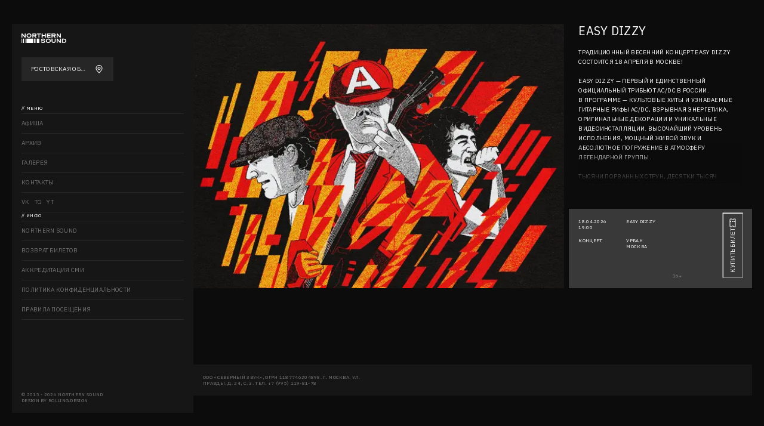

--- FILE ---
content_type: text/html; charset=utf-8
request_url: https://ns.show/artists/easy-dizzy?region=501165
body_size: 15311
content:
<!DOCTYPE html><html lang="ru"><head><meta name="viewport" content="width=device-width"/><meta charSet="utf-8"/><title>EASY DIZZY</title><link type="image/png" sizes="16x16" rel="icon" href="/assets/fav_16x16.png"/><link type="image/png" sizes="32x32" rel="icon" href="/assets/fav_32x32.png"/><meta property="og:title" content="EASY DIZZY"/><meta property="og:type" content="article"/><meta property="og:description"/><script>
                             (function(m,e,t,r,i,k,a){m[i]=m[i]||function(){(m[i].a=m[i].a||[]).push(arguments)};
   m[i].l=1*new Date();
   for (var j = 0; j < document.scripts.length; j++) {if (document.scripts[j].src === r) { return; }}
   k=e.createElement(t),a=e.getElementsByTagName(t)[0],k.async=1,k.src=r,a.parentNode.insertBefore(k,a)})
   (window, document, "script", "https://mc.yandex.ru/metrika/tag.js", "ym");

   ym(32140128, "init", {
        clickmap:true,
        trackLinks:true,
        accurateTrackBounce:true,
        webvisor:true,
        ecommerce:"dataLayer"
   });
   !function(){var t=document.createElement("script");t.type="text/javascript",t.async=!0,t.src='https://vk.com/js/api/openapi.js?169',t.onload=function(){VK.Retargeting.Init("VK-RTRG-245867-eO5SK"),VK.Retargeting.Hit()},document.head.appendChild(t)}()
                        </script><noscript><img src="https://vk.com/rtrg?p=VK-RTRG-245867-eO5SK" style="position:fixed;left:-999px" alt=""/></noscript><noscript><div><img src="https://mc.yandex.ru/watch/32140128" style="position:fixed;left:-999px" alt=""/></div></noscript><script type="text/javascript">
                            !function(){var t=document.createElement("script");t.type="text/javascript",t.async=!0,t.src='https://vk.com/js/api/openapi.js?169',t.onload=function(){VK.Retargeting.Init("VK-RTRG-1568487-5cyvX"),VK.Retargeting.Hit()},document.head.appendChild(t)}();
                        </script><noscript><img src="https://vk.com/rtrg?p=VK-RTRG-1568487-5cyvX" style="position:fixed;left:-999px" alt=""/></noscript><meta property="og:url" content="https://ns.show/artists/easy-dizzy?region=501165"/><meta property="og:image" content="https://ns.show/uploads/artists/easy-dizzy/615a58f0d9402168a8fb5181e.jpg"/><meta property="og:site_name" content="Northern Sound"/><link rel="preload" as="image" imagesrcset="/media/uploads/artists/easy-dizzy/615a58f0d9402168a8fb5181e.jpg?w=384&amp;q=75 384w, /media/uploads/artists/easy-dizzy/615a58f0d9402168a8fb5181e.jpg?w=640&amp;q=75 640w, /media/uploads/artists/easy-dizzy/615a58f0d9402168a8fb5181e.jpg?w=750&amp;q=75 750w, /media/uploads/artists/easy-dizzy/615a58f0d9402168a8fb5181e.jpg?w=828&amp;q=75 828w, /media/uploads/artists/easy-dizzy/615a58f0d9402168a8fb5181e.jpg?w=1080&amp;q=75 1080w, /media/uploads/artists/easy-dizzy/615a58f0d9402168a8fb5181e.jpg?w=1200&amp;q=75 1200w, /media/uploads/artists/easy-dizzy/615a58f0d9402168a8fb5181e.jpg?w=1920&amp;q=75 1920w, /media/uploads/artists/easy-dizzy/615a58f0d9402168a8fb5181e.jpg?w=2048&amp;q=75 2048w, /media/uploads/artists/easy-dizzy/615a58f0d9402168a8fb5181e.jpg?w=3840&amp;q=75 3840w" imagesizes="42vw"/><meta name="next-head-count" content="17"/><link rel="preconnect" href="https://fonts.googleapis.com"/><link rel="preconnect" href="https://fonts.gstatic.com" crossorigin="true"/><link rel="preconnect" href="https://fonts.gstatic.com" crossorigin /><link rel="preload" href="/_next/static/css/954cc84eef519d15.css" as="style"/><link rel="stylesheet" href="/_next/static/css/954cc84eef519d15.css" data-n-g=""/><noscript data-n-css=""></noscript><script defer="" nomodule="" src="/_next/static/chunks/polyfills-5cd94c89d3acac5f.js"></script><script src="/_next/static/chunks/webpack-5941779406faf9fe.js" defer=""></script><script src="/_next/static/chunks/framework-09f3afa64952aba4.js" defer=""></script><script src="/_next/static/chunks/main-3496c4e04aab8e6f.js" defer=""></script><script src="/_next/static/chunks/pages/_app-35bb743a96a6a352.js" defer=""></script><script src="/_next/static/chunks/9983-da973ac67675feae.js" defer=""></script><script src="/_next/static/chunks/9646-0208b4401fb6c558.js" defer=""></script><script src="/_next/static/chunks/2176-65ab2d023a2eb627.js" defer=""></script><script src="/_next/static/chunks/pages/artists/%5Bslug%5D-36034549c7a8eba4.js" defer=""></script><script src="/_next/static/fOxN5J2UTQdzZKPwVVT8V/_buildManifest.js" defer=""></script><script src="/_next/static/fOxN5J2UTQdzZKPwVVT8V/_ssgManifest.js" defer=""></script><script src="/_next/static/fOxN5J2UTQdzZKPwVVT8V/_middlewareManifest.js" defer=""></script><style data-styled="" data-styled-version="5.3.3">.gKXFwB{border-bottom:1px solid #262626;padding-bottom:0.25rem;font-size:8px;-webkit-letter-spacing:.3px;-moz-letter-spacing:.3px;-ms-letter-spacing:.3px;letter-spacing:.3px;line-height:10px;text-transform:uppercase;}/*!sc*/
data-styled.g5[id="sc-ja44b5-1"]{content:"gKXFwB,"}/*!sc*/
.iAtHCi{color:rgba(255,255,255,0.4);border-bottom:1px solid #262626;padding:0.5rem 0;-webkit-text-decoration:none;text-decoration:none;-webkit-transitions:color .2s ease-in-out;transitions:color .2s ease-in-out;font-size:10px;line-height:16px;-webkit-letter-spacing:.3px;-moz-letter-spacing:.3px;-ms-letter-spacing:.3px;letter-spacing:.3px;text-transform:uppercase;}/*!sc*/
.iAtHCi.active{color:#0085FF;}/*!sc*/
.iAtHCi:hover{color:#0085FF;}/*!sc*/
data-styled.g6[id="sc-ja44b5-2"]{content:"iAtHCi,"}/*!sc*/
.fQwuou:hover{color:rgba(255,255,255,0.4);}/*!sc*/
data-styled.g7[id="sc-ja44b5-3"]{content:"fQwuou,"}/*!sc*/
.hBifxW{display:-webkit-box;display:-webkit-flex;display:-ms-flexbox;display:flex;-webkit-flex-direction:column;-ms-flex-direction:column;flex-direction:column;}/*!sc*/
data-styled.g8[id="sc-ja44b5-4"]{content:"hBifxW,"}/*!sc*/
.fmLYKK{display:-webkit-box;display:-webkit-flex;display:-ms-flexbox;display:flex;}/*!sc*/
.fmLYKK a{color:rgba(255,255,255,0.4);}/*!sc*/
.fmLYKK a:not(:first-of-type){margin-left:0.5rem;}/*!sc*/
.fmLYKK a:hover{color:#0085FF;}/*!sc*/
data-styled.g9[id="sc-ja44b5-5"]{content:"fmLYKK,"}/*!sc*/
.golIcu{display:-webkit-box;display:-webkit-flex;display:-ms-flexbox;display:flex;-webkit-flex-wrap:wrap;-ms-flex-wrap:wrap;flex-wrap:wrap;}/*!sc*/
data-styled.g11[id="sc-ja44b5-7"]{content:"golIcu,"}/*!sc*/
.QfpQh{display:-webkit-box;display:-webkit-flex;display:-ms-flexbox;display:flex;font-size:10px;line-height:16px;-webkit-letter-spacing:.3px;-moz-letter-spacing:.3px;-ms-letter-spacing:.3px;letter-spacing:.3px;text-transform:uppercase;}/*!sc*/
.QfpQh > *{display:-webkit-box;display:-webkit-flex;display:-ms-flexbox;display:flex;padding:0.5rem;color:white;}/*!sc*/
.QfpQh > *:hover{-webkit-text-decoration:none;text-decoration:none;}/*!sc*/
data-styled.g12[id="sc-1jpd7w8-0"]{content:"QfpQh,"}/*!sc*/
.cjvEnp{-webkit-appearance:none;-moz-appearance:none;appearance:none;border:none;background-color:transparent;cursor:pointer;position:relative;-webkit-transition:background-color .2s ease-in-out,box-shadow .2s ease-in-out;transition:background-color .2s ease-in-out,box-shadow .2s ease-in-out;font-size:10px;line-height:16px;-webkit-letter-spacing:.3px;-moz-letter-spacing:.3px;-ms-letter-spacing:.3px;letter-spacing:.3px;text-transform:uppercase;box-shadow:0 0 0 1px #FFFFFF;}/*!sc*/
.cjvEnp:hover{box-shadow:0 0 0 1px transparent;}/*!sc*/
.cjvEnp:hover{background-color:#004280;}/*!sc*/
.cjvEnp:disabled{background-color:#262626;color:rgba(255,255,255,0.4);}/*!sc*/
.cjvEnp:disabled svg{fill:rgba(255,255,255,0.4);}/*!sc*/
data-styled.g13[id="sc-1jpd7w8-1"]{content:"cjvEnp,"}/*!sc*/
.fXbifF{-webkit-align-items:center;-webkit-box-align:center;-ms-flex-align:center;align-items:center;display:-webkit-box;display:-webkit-flex;display:-ms-flexbox;display:flex;gap:0.5rem;}/*!sc*/
data-styled.g14[id="sc-1jpd7w8-2"]{content:"fXbifF,"}/*!sc*/
.eKuSfR{display:-webkit-box;display:-webkit-flex;display:-ms-flexbox;display:flex;}/*!sc*/
data-styled.g16[id="sc-1jpd7w8-4"]{content:"eKuSfR,"}/*!sc*/
.biQKxJ{-webkit-appearance:none;-moz-appearance:none;appearance:none;background-color:#0C0C0C;border:1px solid #262626;border-radius:0;color:white;-webkit-flex:1;-ms-flex:1;flex:1;margin:0;padding:0.9375rem;font-size:8px;-webkit-letter-spacing:.3px;-moz-letter-spacing:.3px;-ms-letter-spacing:.3px;letter-spacing:.3px;line-height:10px;text-transform:uppercase;}/*!sc*/
.biQKxJ::-webkit-input-placeholder{color:rgba(255,255,255,0.4);}/*!sc*/
.biQKxJ::-moz-placeholder{color:rgba(255,255,255,0.4);}/*!sc*/
.biQKxJ:-ms-input-placeholder{color:rgba(255,255,255,0.4);}/*!sc*/
.biQKxJ::placeholder{color:rgba(255,255,255,0.4);}/*!sc*/
.biQKxJ:focus{outline:none;border-color:white;}/*!sc*/
data-styled.g19[id="sc-hky8u3-0"]{content:"biQKxJ,"}/*!sc*/
.kPgbCM{background-color:#161616;display:-webkit-box;display:-webkit-flex;display:-ms-flexbox;display:flex;padding-bottom:0.5rem;padding-top:0.5rem;}/*!sc*/
data-styled.g20[id="sc-hky8u3-1"]{content:"kPgbCM,"}/*!sc*/
.ekyUAN{border-bottom:1px solid #393939;}/*!sc*/
.ekyUAN:first-of-type{border-top:1px solid #393939;}/*!sc*/
data-styled.g50[id="sc-12znl5d-0"]{content:"ekyUAN,"}/*!sc*/
.krRUDR{display:block;color:white;background-color:#262626;cursor:pointer;padding:1rem;-webkit-transition:color .1s ease-in-out,background-color .1s ease-in-out;transition:color .1s ease-in-out,background-color .1s ease-in-out;background-color:#161616;color:#0085FF;}/*!sc*/
.krRUDR:hover{background-color:#161616;color:#0085FF;-webkit-text-decoration:none;text-decoration:none;}/*!sc*/
.iWiKKC{display:block;color:white;background-color:#262626;cursor:pointer;padding:1rem;-webkit-transition:color .1s ease-in-out,background-color .1s ease-in-out;transition:color .1s ease-in-out,background-color .1s ease-in-out;}/*!sc*/
.iWiKKC:hover{background-color:#161616;color:#0085FF;-webkit-text-decoration:none;text-decoration:none;}/*!sc*/
data-styled.g51[id="sc-12znl5d-1"]{content:"krRUDR,iWiKKC,"}/*!sc*/
.cvHxWa{height:calc(100vh - 191px);background-color:#161616;position:relative;z-index:1;}/*!sc*/
@media(max-width:37.5rem){.cvHxWa{height:calc(100vh - 104px);}}/*!sc*/
data-styled.g52[id="sc-qtq48y-0"]{content:"cvHxWa,"}/*!sc*/
.bYOnQh{height:calc(100% - 16px);overflow:auto;background-color:#161616;padding:0 1rem;}/*!sc*/
@media(max-width:37.5rem){.bYOnQh{height:calc(100% - 18px);}}/*!sc*/
data-styled.g53[id="sc-qtq48y-1"]{content:"bYOnQh,"}/*!sc*/
.iPlMfk{position:-webkit-sticky;position:sticky;top:0;background-color:#161616;}/*!sc*/
data-styled.g54[id="sc-qtq48y-2"]{content:"iPlMfk,"}/*!sc*/
.cAPNsc{display:-webkit-box;display:-webkit-flex;display:-ms-flexbox;display:flex;max-width:152px;position:relative;width:100%;}/*!sc*/
data-styled.g56[id="sc-1y75klt-0"]{content:"cAPNsc,"}/*!sc*/
.dUbsAu{all:unset;-webkit-align-items:center;-webkit-box-align:center;-ms-flex-align:center;align-items:center;-webkit-box-pack:left;-webkit-justify-content:left;-ms-flex-pack:left;justify-content:left;background-color:#262626;cursor:pointer;display:-webkit-box;display:-webkit-flex;display:-ms-flexbox;display:flex;gap:0.5rem;position:relative;width:100%;padding:0.75rem 2.5rem 0.75rem 1rem;max-width:152px;-webkit-transition:background-color .2s ease-in-out;transition:background-color .2s ease-in-out;}/*!sc*/
.dUbsAu:hover{background-color:#393939;}/*!sc*/
@media(max-width:37.5rem){.dUbsAu{padding:0.75rem 0.75rem 0.75rem 0.75rem;width:16px;height:16px;}}/*!sc*/
data-styled.g57[id="sc-1y75klt-1"]{content:"dUbsAu,"}/*!sc*/
.eZCZNm{color:#FFFFFF;font-size:10px;line-height:16px;-webkit-letter-spacing:.3px;-moz-letter-spacing:.3px;-ms-letter-spacing:.3px;letter-spacing:.3px;text-transform:uppercase;max-width:98px;overflow:hidden;white-space:nowrap;text-overflow:ellipsis;}/*!sc*/
@media(max-width:37.5rem){.eZCZNm{display:none;}}/*!sc*/
data-styled.g58[id="sc-1y75klt-2"]{content:"eZCZNm,"}/*!sc*/
.klBDPz{display:-webkit-box;display:-webkit-flex;display:-ms-flexbox;display:flex;height:1rem;right:1rem;position:absolute;width:1rem;}/*!sc*/
.klBDPz > span{position:absolute;left:0;}/*!sc*/
@media(max-width:37.5rem){.klBDPz{right:50%;-webkit-transform:translateX(50%);-ms-transform:translateX(50%);transform:translateX(50%);}}/*!sc*/
data-styled.g59[id="sc-1y75klt-3"]{content:"klBDPz,"}/*!sc*/
.iuQeGq{display:none;}/*!sc*/
@media(max-width:37.5rem){.iuQeGq{background-color:#0C0C0C;height:100%;display:block;position:fixed;opacity:0;visibility:hidden;width:100%;top:0;z-index:2;}}/*!sc*/
data-styled.g60[id="sc-1y75klt-4"]{content:"iuQeGq,"}/*!sc*/
.fhmMeY{left:-1rem;overflow:hidden;position:absolute;top:6.5rem;width:calc(100% + 2rem);}/*!sc*/
@media(max-width:37.5rem){.fhmMeY{top:4rem;}.fhmMeY.active::before{content:'';position:fixed;width:100vw;height:calc(100vh - 64px);background-color:#0C0C0C;top:72px;z-index:-1;}}/*!sc*/
data-styled.g61[id="sc-1y75klt-5"]{content:"fhmMeY,"}/*!sc*/
.jezcvs{height:calc(100vh - 190px);overflow:hidden;}/*!sc*/
@media(max-width:37.5rem){.jezcvs{height:calc(100vh - 104px);}}/*!sc*/
data-styled.g62[id="sc-1y75klt-6"]{content:"jezcvs,"}/*!sc*/
.kxoPku{max-width:19rem;width:100%;}/*!sc*/
@media(max-width:37.5rem){.kxoPku{height:4rem;max-width:100%;position:-webkit-sticky;position:sticky;top:0;z-index:30;}}/*!sc*/
data-styled.g63[id="sc-nlu649-0"]{content:"kxoPku,"}/*!sc*/
.hBVihs{background-color:#161616;padding:1rem;position:-webkit-sticky;position:sticky;top:2.5rem;z-index:5;}/*!sc*/
data-styled.g64[id="sc-nlu649-1"]{content:"hBVihs,"}/*!sc*/
.EwKa-D{-webkit-align-items:center;-webkit-box-align:center;-ms-flex-align:center;align-items:center;display:-webkit-box;display:-webkit-flex;display:-ms-flexbox;display:flex;margin-bottom:1.5rem;}/*!sc*/
@media(max-width:37.5rem){.EwKa-D{margin-bottom:0;}}/*!sc*/
data-styled.g65[id="sc-nlu649-2"]{content:"EwKa-D,"}/*!sc*/
.cgAbmp{display:-webkit-box;display:-webkit-flex;display:-ms-flexbox;display:flex;-webkit-box-pack:justify;-webkit-justify-content:space-between;-ms-flex-pack:justify;justify-content:space-between;margin-bottom:2.5rem;width:100%;}/*!sc*/
@media(max-width:37.5rem){.cgAbmp{margin-bottom:0;-webkit-flex:1;-ms-flex:1;flex:1;}}/*!sc*/
data-styled.g66[id="sc-nlu649-3"]{content:"cgAbmp,"}/*!sc*/
.frOuCj{color:rgba(255,255,255,0.4);display:-webkit-box;display:-webkit-flex;display:-ms-flexbox;display:flex;-webkit-flex-direction:column;-ms-flex-direction:column;flex-direction:column;font-size:8px;-webkit-letter-spacing:.3px;-moz-letter-spacing:.3px;-ms-letter-spacing:.3px;letter-spacing:.3px;line-height:10px;text-transform:uppercase;}/*!sc*/
@media(max-width:37.5rem){.frOuCj{display:none;}}/*!sc*/
data-styled.g67[id="sc-nlu649-4"]{content:"frOuCj,"}/*!sc*/
.leZOZT{display:-webkit-box;display:-webkit-flex;display:-ms-flexbox;display:flex;-webkit-flex-direction:column;-ms-flex-direction:column;flex-direction:column;overflow:hidden;-webkit-box-pack:justify;-webkit-justify-content:space-between;-ms-flex-pack:justify;justify-content:space-between;gap:0.5rem;}/*!sc*/
.leZOZT .sc-nlu649-4{display:none;}/*!sc*/
@media(max-width:37.5rem){.leZOZT{background-color:#161616;height:0;left:-1rem;padding:1rem;position:absolute;top:4rem;width:100%;z-index:1;}.leZOZT .sc-nlu649-4{display:-webkit-box;display:-webkit-flex;display:-ms-flexbox;display:flex;}}/*!sc*/
data-styled.g68[id="sc-nlu649-5"]{content:"leZOZT,"}/*!sc*/
.hnpvjp{display:-webkit-box;display:-webkit-flex;display:-ms-flexbox;display:flex;-webkit-flex-direction:column;-ms-flex-direction:column;flex-direction:column;gap:2rem;overflow:auto;}/*!sc*/
data-styled.g69[id="sc-nlu649-6"]{content:"hnpvjp,"}/*!sc*/
.gMPNqG{display:-webkit-box;display:-webkit-flex;display:-ms-flexbox;display:flex;-webkit-flex-direction:column;-ms-flex-direction:column;flex-direction:column;-webkit-box-pack:justify;-webkit-justify-content:space-between;-ms-flex-pack:justify;justify-content:space-between;height:calc(100vh - 6.25rem);}/*!sc*/
@media(max-width:37.5rem){.gMPNqG{height:auto;}}/*!sc*/
data-styled.g70[id="sc-nlu649-7"]{content:"gMPNqG,"}/*!sc*/
.epfqbw{height:calc(100% - 50px);margin-bottom:2rem;position:relative;z-index:1;}/*!sc*/
@media(max-width:37.5rem){.epfqbw{-webkit-align-items:center;-webkit-box-align:center;-ms-flex-align:center;align-items:center;display:-webkit-box;display:-webkit-flex;display:-ms-flexbox;display:flex;-webkit-box-pack:justify;-webkit-justify-content:space-between;-ms-flex-pack:justify;justify-content:space-between;margin-bottom:0;-webkit-flex:1;-ms-flex:1;flex:1;gap:24px;}}/*!sc*/
data-styled.g71[id="sc-nlu649-8"]{content:"epfqbw,"}/*!sc*/
.dLYQDh{display:-webkit-box;display:-webkit-flex;display:-ms-flexbox;display:flex;}/*!sc*/
@media(max-width:37.5rem){.dLYQDh{display:none;}}/*!sc*/
data-styled.g72[id="sc-nlu649-9"]{content:"dLYQDh,"}/*!sc*/
.duZDMR{display:none;}/*!sc*/
@media(max-width:37.5rem){.duZDMR{display:-webkit-box;display:-webkit-flex;display:-ms-flexbox;display:flex;}}/*!sc*/
data-styled.g73[id="sc-nlu649-10"]{content:"duZDMR,"}/*!sc*/
.kgYBwP{display:none;}/*!sc*/
@media(max-width:37.5rem){.kgYBwP{background-color:#0C0C0C;height:100%;display:block;position:fixed;opacity:0;visibility:hidden;width:100%;top:0;z-index:2;}}/*!sc*/
data-styled.g74[id="sc-nlu649-11"]{content:"kgYBwP,"}/*!sc*/
@media(max-width:37.5rem){.cXTMpM{-webkit-align-items:center;-webkit-box-align:center;-ms-flex-align:center;align-items:center;display:-webkit-box;display:-webkit-flex;display:-ms-flexbox;display:flex;gap:24px;-webkit-flex:1;-ms-flex:1;flex:1;}}/*!sc*/
data-styled.g75[id="sc-nlu649-12"]{content:"cXTMpM,"}/*!sc*/
.cwEGdT{display:none;}/*!sc*/
@media(max-width:37.5rem){.cwEGdT{display:block;}}/*!sc*/
data-styled.g77[id="sc-nlu649-14"]{content:"cwEGdT,"}/*!sc*/
.eHMXWF{display:-webkit-box;display:-webkit-flex;display:-ms-flexbox;display:flex;gap:0.5rem;max-width:77.5rem;margin:0 auto;padding-left:0.5rem;padding-right:0.5rem;padding-top:2.5rem;}/*!sc*/
@media(max-width:37.5rem){.eHMXWF{-webkit-flex-direction:column;-ms-flex-direction:column;flex-direction:column;gap:1rem;padding-top:0;}}/*!sc*/
data-styled.g78[id="sc-ahkhhg-0"]{content:"eHMXWF,"}/*!sc*/
.dYNzJD{display:grid;gap:0.5rem;grid-template-columns:repeat(auto-fill,minmax(148px,1fr));grid-auto-rows:auto;width:100%;}/*!sc*/
@media(max-width:37.5rem){.dYNzJD{grid-template-columns:1fr;}}/*!sc*/
.liSUNR{display:grid;gap:16px;grid-template-columns:repeat(auto-fill,minmax(148px,1fr));grid-auto-rows:auto;width:100%;}/*!sc*/
@media(max-width:37.5rem){.liSUNR{grid-template-columns:1fr;}}/*!sc*/
data-styled.g79[id="sc-1ofrcnu-0"]{content:"dYNzJD,liSUNR,"}/*!sc*/
.doHkON{position:relative;grid-column:span 4;padding:0;}/*!sc*/
@media(max-width:37.5rem){.doHkON{grid-column:1 / -1;overflow:hidden;}}/*!sc*/
.jhkFWX{position:relative;grid-column:span 2;padding:0;}/*!sc*/
@media(max-width:37.5rem){.jhkFWX{grid-column:1 / -1;overflow:hidden;}}/*!sc*/
.dswRGT{position:relative;grid-column:1 / -1;padding:0;}/*!sc*/
@media(max-width:37.5rem){.dswRGT{grid-column:1 / -1;overflow:hidden;}}/*!sc*/
data-styled.g80[id="sc-1ofrcnu-1"]{content:"doHkON,jhkFWX,dswRGT,"}/*!sc*/
.ms-track{background:transparent;opacity:0;position:absolute;-webkit-transition:background-color .3s ease-out,border .3s ease-out,opacity .3s ease-out;transition:background-color .3s ease-out,border .3s ease-out,opacity .3s ease-out;-webkit-user-select:none;-moz-user-select:none;-webkit-user-select:none;-moz-user-select:none;-ms-user-select:none;user-select:none;}/*!sc*/
.ms-track.ms-track-show{opacity:1;}/*!sc*/
.ms-track.ms-y{border-left:1px solid transparent;height:100%;right:0;top:0;width:var(--ms-track-size,16px);}/*!sc*/
.ms-track.ms-y.ms-active .ms-thumb,.ms-track.ms-y:hover .ms-thumb{width:calc(var(--ms-track-size,16px) - var(--ms-track-gutter,2px) * 2);}/*!sc*/
.ms-track.ms-y .ms-thumb{right:var(--ms-track-gutter,2px);top:0;-webkit-transition:width .3s ease-out;transition:width .3s ease-out;width:6px;}/*!sc*/
.ms-track.ms-y .ms-thumb:hover{width:calc(var(--ms-track-size,16px) - var(--ms-track-gutter,2px) * 2);}/*!sc*/
.ms-track.ms-y .ms-thumb:after{content:"";height:100%;position:absolute;right:calc(var(--ms-track-gutter,2px) * -1);top:0;width:var(--ms-track-size,16px);}/*!sc*/
.ms-track.ms-x{border-top:1px solid transparent;bottom:0;height:var(--ms-track-size,16px);left:0;width:100%;}/*!sc*/
.ms-track.ms-x.ms-active .ms-thumb,.ms-track.ms-x:hover .ms-thumb{height:calc(var(--ms-track-size,16px) - var(--ms-track-gutter,2px) * 2);}/*!sc*/
.ms-track.ms-x .ms-thumb{bottom:var(--ms-track-gutter,2px);height:6px;left:0;-webkit-transition:height .3s ease-out;transition:height .3s ease-out;}/*!sc*/
.ms-track.ms-x .ms-thumb:hover{width:calc(var(--ms-track-size,16px) - var(--ms-track-gutter,2px) * 2);}/*!sc*/
.ms-track.ms-x .ms-thumb:after{bottom:calc(var(--ms-track-gutter,2px) * -1);content:"";height:var(--ms-track-size,16px);left:0;position:absolute;width:100%;}/*!sc*/
.ms-track.ms-active,.ms-track:hover{background:var(--ms-track-background);border-color:var(--ms-track-border-color);opacity:1;}/*!sc*/
.ms-track.ms-active{z-index:20;}/*!sc*/
.ms-track .ms-thumb{background:var(--ms-thumb-color);border-radius:6px;position:absolute;-webkit-user-select:none;-moz-user-select:none;-webkit-user-select:none;-moz-user-select:none;-ms-user-select:none;user-select:none;}/*!sc*/
.ms-container::-webkit-scrollbar,.ms-global::-webkit-scrollbar{display:none;}/*!sc*/
@supports not selector(::-webkit-scrollbar){.ms-container,.ms-global{-webkit-scrollbar-width:none;-moz-scrollbar-width:none;-ms-scrollbar-width:none;scrollbar-width:none;}}/*!sc*/
.ms-container{overflow:auto;}/*!sc*/
.ms-container > .ms-track-box{left:0;position:-webkit-sticky;position:sticky;top:100%;width:100%;z-index:var(--ms-z-index,20);}/*!sc*/
.ms-global > body > .ms-track-box{position:relative;z-index:var(--ms-z-index,20);}/*!sc*/
.ms-global > body > .ms-track-box .ms-track{position:fixed;}/*!sc*/
.ms-theme-light{--ms-track-background:hsla(0,0%,97%,.76);--ms-track-border-color:#dfdfdf;--ms-thumb-color:rgba(0,0,0,.5);}/*!sc*/
.ms-theme-dark{--ms-track-background:hsla(0,0%,82%,.14);--ms-track-border-color:hsla(0,0%,89%,.32);--ms-thumb-color:hsla(0,0%,100%,.5);}/*!sc*/
body{background-color:#0C0C0C;color:#FFFFFF;font-size:8px;-webkit-letter-spacing:.3px;-moz-letter-spacing:.3px;-ms-letter-spacing:.3px;letter-spacing:.3px;line-height:10px;text-transform:uppercase;font-family:'IBM Plex Sans',sans-serif;margin:0;padding:0;box-sizing:border-box;}/*!sc*/
p{font-size:10px;line-height:16px;-webkit-letter-spacing:.3px;-moz-letter-spacing:.3px;-ms-letter-spacing:.3px;letter-spacing:.3px;text-transform:uppercase;}/*!sc*/
a{color:#0085FF;-webkit-text-decoration:none;text-decoration:none;}/*!sc*/
a:hover{-webkit-text-decoration:underline;text-decoration:underline;}/*!sc*/
data-styled.g90[id="sc-global-eSQEwe1"]{content:"sc-global-eSQEwe1,"}/*!sc*/
.calRGB{font-size:20px;line-height:24px;text-transform:uppercase;}/*!sc*/
data-styled.g92[id="sc-1h6jizd-1"]{content:"calRGB,"}/*!sc*/
.elOPmR{position:relative;margin-bottom:40px;}/*!sc*/
.elOPmR::before{content:'';position:absolute;top:0;left:0;right:0;height:35px;background:linear-gradient(to bottom,rgba(12,12,12,1),rgba(12,12,12,0));z-index:5;pointer-events:none;opacity:0;-webkit-transition:opacity 0.2s ease;transition:opacity 0.2s ease;}/*!sc*/
.elOPmR::after{content:'';position:absolute;bottom:0;left:0;right:0;height:70px;background:linear-gradient(to top,rgba(12,12,12,1),rgba(12,12,12,0));z-index:5;opacity:0;pointer-events:none;-webkit-transition:opacity 0.2s ease;transition:opacity 0.2s ease;}/*!sc*/
data-styled.g97[id="sc-px7buq-0"]{content:"elOPmR,"}/*!sc*/
.cYDLr{position:relative;z-index:2;max-height:230px;}/*!sc*/
@media (max-width:800px){.cYDLr{max-height:100%;}}/*!sc*/
data-styled.g98[id="sc-px7buq-1"]{content:"cYDLr,"}/*!sc*/
.dTxmaU{padding:0 1rem;}/*!sc*/
data-styled.g99[id="sc-ag350e-0"]{content:"dTxmaU,"}/*!sc*/
.esRfOg{margin-bottom:16px;}/*!sc*/
data-styled.g100[id="sc-ag350e-1"]{content:"esRfOg,"}/*!sc*/
.oLFrM{position:relative;z-index:2;max-height:260px;}/*!sc*/
data-styled.g101[id="sc-ag350e-2"]{content:"oLFrM,"}/*!sc*/
.jCsApS{background-color:#393939;grid-column:span 2;padding:1rem;position:relative;min-height:6.3125rem;overflow:hidden;}/*!sc*/
data-styled.g103[id="sc-wl49oe-0"]{content:"jCsApS,"}/*!sc*/
.klgmpN{display:grid;gap:0.75rem 0.5rem;grid-template-columns:1fr 2fr;max-width:14rem;font-size:8px;-webkit-letter-spacing:.3px;-moz-letter-spacing:.3px;-ms-letter-spacing:.3px;letter-spacing:.3px;line-height:10px;text-transform:uppercase;}/*!sc*/
data-styled.g104[id="sc-wl49oe-1"]{content:"klgmpN,"}/*!sc*/
.bxdxHg{display:-webkit-box;display:-webkit-flex;display:-ms-flexbox;display:flex;-webkit-flex-direction:column;-ms-flex-direction:column;flex-direction:column;}/*!sc*/
data-styled.g105[id="sc-wl49oe-2"]{content:"bxdxHg,"}/*!sc*/
.dFuLoC{margin-bottom:0.8125rem;}/*!sc*/
data-styled.g107[id="sc-wl49oe-4"]{content:"dFuLoC,"}/*!sc*/
.egkvnx{display:-webkit-box;display:-webkit-flex;display:-ms-flexbox;display:flex;-webkit-flex-direction:column;-ms-flex-direction:column;flex-direction:column;gap:0.5rem;}/*!sc*/
data-styled.g108[id="sc-wl49oe-5"]{content:"egkvnx,"}/*!sc*/
.sBxFt{display:-webkit-box;display:-webkit-flex;display:-ms-flexbox;display:flex;-webkit-flex-direction:column;-ms-flex-direction:column;flex-direction:column;}/*!sc*/
data-styled.g110[id="sc-wl49oe-7"]{content:"sBxFt,"}/*!sc*/
.bucbdH{position:absolute;top:-.5rem;right:2rem;-webkit-transform:rotate(-90deg);-ms-transform:rotate(-90deg);transform:rotate(-90deg);-webkit-transform-origin:right;-ms-transform-origin:right;transform-origin:right;}/*!sc*/
.bucbdH button{width:auto;}/*!sc*/
data-styled.g111[id="sc-wl49oe-8"]{content:"bucbdH,"}/*!sc*/
.jksccK{position:absolute;left:56.578947%;bottom:16px;display:-webkit-box;display:-webkit-flex;display:-ms-flexbox;display:flex;gap:0.5rem;color:rgba(255,255,255,0.4);}/*!sc*/
data-styled.g112[id="sc-wl49oe-9"]{content:"jksccK,"}/*!sc*/
.fhzQtY{display:-webkit-box;display:-webkit-flex;display:-ms-flexbox;display:flex;-webkit-flex-direction:column;-ms-flex-direction:column;flex-direction:column;-webkit-flex:1;-ms-flex:1;flex:1;gap:0.5rem;min-height:calc(100dvh - 4.3rem);padding-bottom:1.8rem;}/*!sc*/
data-styled.g156[id="sc-1h053hs-0"]{content:"fhzQtY,"}/*!sc*/
.eJaSet{display:-webkit-box;display:-webkit-flex;display:-ms-flexbox;display:flex;-webkit-flex-direction:column;-ms-flex-direction:column;flex-direction:column;-webkit-box-pack:justify;-webkit-justify-content:space-between;-ms-flex-pack:justify;justify-content:space-between;height:100%;}/*!sc*/
data-styled.g157[id="sc-1h053hs-1"]{content:"eJaSet,"}/*!sc*/
.iOgCEw{display:grid;grid-template-columns:repeat(auto-fit,minmax(148px,max-content));gap:8px;-webkit-box-pack:end;-webkit-justify-content:end;-ms-flex-pack:end;justify-content:end;}/*!sc*/
@media (max-width:790px){.iOgCEw{grid-template-columns:repeat(auto-fill,minmax(148px,1fr));}}/*!sc*/
@media (max-width:600px){.iOgCEw{margin-bottom:1.5rem;grid-template-columns:1fr 1fr;}}/*!sc*/
data-styled.g158[id="sc-1h053hs-2"]{content:"iOgCEw,"}/*!sc*/
.fRabBc{display:-webkit-box;display:-webkit-flex;display:-ms-flexbox;display:flex;margin-top:auto;width:100%;}/*!sc*/
data-styled.g159[id="sc-1h053hs-3"]{content:"fRabBc,"}/*!sc*/
.kdzXGh{background-color:#161616;-webkit-flex:1;-ms-flex:1;flex:1;display:grid;gap:8px;margin-top:24px;grid-template-columns:repeat(auto-fill,minmax(304px,1fr));}/*!sc*/
@media (max-width:600px){.kdzXGh{padding:1rem;grid-template-columns:1fr;}}/*!sc*/
data-styled.g160[id="sc-1h053hs-4"]{content:"kdzXGh,"}/*!sc*/
.dRWjE{padding-bottom:0;height:100%;position:relative;}/*!sc*/
@media (max-width:1255px){.dRWjE{height:unset;padding-bottom:56.25%;}}/*!sc*/
data-styled.g161[id="sc-1h053hs-5"]{content:"dRWjE,"}/*!sc*/
.jcOkoh{color:#fff;padding:1rem;font-size:8px;text-transform:uppercase;line-height:10px;position:relative;}/*!sc*/
.jcOkoh span{opacity:.4;}/*!sc*/
@media (max-width:600px){.jcOkoh{padding:0 0 8px;}.jcOkoh:not(:last-child)::before{opacity:1;background-color:#262626;content:'';position:absolute;width:100%;left:0;bottom:0;height:1px;}}/*!sc*/
data-styled.g162[id="sc-1h053hs-6"]{content:"jcOkoh,"}/*!sc*/
.jafrCB{display:-webkit-box;display:-webkit-flex;display:-ms-flexbox;display:flex;-webkit-flex-direction:column;-ms-flex-direction:column;flex-direction:column;gap:1rem;}/*!sc*/
data-styled.g163[id="sc-1h053hs-7"]{content:"jafrCB,"}/*!sc*/
</style><style data-href="https://fonts.googleapis.com/css2?family=IBM+Plex+Sans:wght@300;400;500&display=swap">@font-face{font-family:'IBM Plex Sans';font-style:normal;font-weight:300;font-stretch:normal;font-display:swap;src:url(https://fonts.gstatic.com/s/ibmplexsans/v22/zYXGKVElMYYaJe8bpLHnCwDKr932-G7dytD-Dmu1swZSAXcomDVmadSDtFlzAw.woff) format('woff')}@font-face{font-family:'IBM Plex Sans';font-style:normal;font-weight:400;font-stretch:normal;font-display:swap;src:url(https://fonts.gstatic.com/s/ibmplexsans/v22/zYXGKVElMYYaJe8bpLHnCwDKr932-G7dytD-Dmu1swZSAXcomDVmadSD6llzAw.woff) format('woff')}@font-face{font-family:'IBM Plex Sans';font-style:normal;font-weight:500;font-stretch:normal;font-display:swap;src:url(https://fonts.gstatic.com/s/ibmplexsans/v22/zYXGKVElMYYaJe8bpLHnCwDKr932-G7dytD-Dmu1swZSAXcomDVmadSD2FlzAw.woff) format('woff')}@font-face{font-family:'IBM Plex Sans';font-style:normal;font-weight:300;font-stretch:100%;font-display:swap;src:url(https://fonts.gstatic.com/s/ibmplexsans/v22/zYXzKVElMYYaJe8bpLHnCwDKr932-G7dytD-Dmu1syxTKYbSB4ZhRNU.woff2) format('woff2');unicode-range:U+0460-052F,U+1C80-1C8A,U+20B4,U+2DE0-2DFF,U+A640-A69F,U+FE2E-FE2F}@font-face{font-family:'IBM Plex Sans';font-style:normal;font-weight:300;font-stretch:100%;font-display:swap;src:url(https://fonts.gstatic.com/s/ibmplexsans/v22/zYXzKVElMYYaJe8bpLHnCwDKr932-G7dytD-Dmu1syxaKYbSB4ZhRNU.woff2) format('woff2');unicode-range:U+0301,U+0400-045F,U+0490-0491,U+04B0-04B1,U+2116}@font-face{font-family:'IBM Plex Sans';font-style:normal;font-weight:300;font-stretch:100%;font-display:swap;src:url(https://fonts.gstatic.com/s/ibmplexsans/v22/zYXzKVElMYYaJe8bpLHnCwDKr932-G7dytD-Dmu1syxdKYbSB4ZhRNU.woff2) format('woff2');unicode-range:U+0370-0377,U+037A-037F,U+0384-038A,U+038C,U+038E-03A1,U+03A3-03FF}@font-face{font-family:'IBM Plex Sans';font-style:normal;font-weight:300;font-stretch:100%;font-display:swap;src:url(https://fonts.gstatic.com/s/ibmplexsans/v22/zYXzKVElMYYaJe8bpLHnCwDKr932-G7dytD-Dmu1syxRKYbSB4ZhRNU.woff2) format('woff2');unicode-range:U+0102-0103,U+0110-0111,U+0128-0129,U+0168-0169,U+01A0-01A1,U+01AF-01B0,U+0300-0301,U+0303-0304,U+0308-0309,U+0323,U+0329,U+1EA0-1EF9,U+20AB}@font-face{font-family:'IBM Plex Sans';font-style:normal;font-weight:300;font-stretch:100%;font-display:swap;src:url(https://fonts.gstatic.com/s/ibmplexsans/v22/zYXzKVElMYYaJe8bpLHnCwDKr932-G7dytD-Dmu1syxQKYbSB4ZhRNU.woff2) format('woff2');unicode-range:U+0100-02BA,U+02BD-02C5,U+02C7-02CC,U+02CE-02D7,U+02DD-02FF,U+0304,U+0308,U+0329,U+1D00-1DBF,U+1E00-1E9F,U+1EF2-1EFF,U+2020,U+20A0-20AB,U+20AD-20C0,U+2113,U+2C60-2C7F,U+A720-A7FF}@font-face{font-family:'IBM Plex Sans';font-style:normal;font-weight:300;font-stretch:100%;font-display:swap;src:url(https://fonts.gstatic.com/s/ibmplexsans/v22/zYXzKVElMYYaJe8bpLHnCwDKr932-G7dytD-Dmu1syxeKYbSB4Zh.woff2) format('woff2');unicode-range:U+0000-00FF,U+0131,U+0152-0153,U+02BB-02BC,U+02C6,U+02DA,U+02DC,U+0304,U+0308,U+0329,U+2000-206F,U+20AC,U+2122,U+2191,U+2193,U+2212,U+2215,U+FEFF,U+FFFD}@font-face{font-family:'IBM Plex Sans';font-style:normal;font-weight:400;font-stretch:100%;font-display:swap;src:url(https://fonts.gstatic.com/s/ibmplexsans/v22/zYXzKVElMYYaJe8bpLHnCwDKr932-G7dytD-Dmu1syxTKYbSB4ZhRNU.woff2) format('woff2');unicode-range:U+0460-052F,U+1C80-1C8A,U+20B4,U+2DE0-2DFF,U+A640-A69F,U+FE2E-FE2F}@font-face{font-family:'IBM Plex Sans';font-style:normal;font-weight:400;font-stretch:100%;font-display:swap;src:url(https://fonts.gstatic.com/s/ibmplexsans/v22/zYXzKVElMYYaJe8bpLHnCwDKr932-G7dytD-Dmu1syxaKYbSB4ZhRNU.woff2) format('woff2');unicode-range:U+0301,U+0400-045F,U+0490-0491,U+04B0-04B1,U+2116}@font-face{font-family:'IBM Plex Sans';font-style:normal;font-weight:400;font-stretch:100%;font-display:swap;src:url(https://fonts.gstatic.com/s/ibmplexsans/v22/zYXzKVElMYYaJe8bpLHnCwDKr932-G7dytD-Dmu1syxdKYbSB4ZhRNU.woff2) format('woff2');unicode-range:U+0370-0377,U+037A-037F,U+0384-038A,U+038C,U+038E-03A1,U+03A3-03FF}@font-face{font-family:'IBM Plex Sans';font-style:normal;font-weight:400;font-stretch:100%;font-display:swap;src:url(https://fonts.gstatic.com/s/ibmplexsans/v22/zYXzKVElMYYaJe8bpLHnCwDKr932-G7dytD-Dmu1syxRKYbSB4ZhRNU.woff2) format('woff2');unicode-range:U+0102-0103,U+0110-0111,U+0128-0129,U+0168-0169,U+01A0-01A1,U+01AF-01B0,U+0300-0301,U+0303-0304,U+0308-0309,U+0323,U+0329,U+1EA0-1EF9,U+20AB}@font-face{font-family:'IBM Plex Sans';font-style:normal;font-weight:400;font-stretch:100%;font-display:swap;src:url(https://fonts.gstatic.com/s/ibmplexsans/v22/zYXzKVElMYYaJe8bpLHnCwDKr932-G7dytD-Dmu1syxQKYbSB4ZhRNU.woff2) format('woff2');unicode-range:U+0100-02BA,U+02BD-02C5,U+02C7-02CC,U+02CE-02D7,U+02DD-02FF,U+0304,U+0308,U+0329,U+1D00-1DBF,U+1E00-1E9F,U+1EF2-1EFF,U+2020,U+20A0-20AB,U+20AD-20C0,U+2113,U+2C60-2C7F,U+A720-A7FF}@font-face{font-family:'IBM Plex Sans';font-style:normal;font-weight:400;font-stretch:100%;font-display:swap;src:url(https://fonts.gstatic.com/s/ibmplexsans/v22/zYXzKVElMYYaJe8bpLHnCwDKr932-G7dytD-Dmu1syxeKYbSB4Zh.woff2) format('woff2');unicode-range:U+0000-00FF,U+0131,U+0152-0153,U+02BB-02BC,U+02C6,U+02DA,U+02DC,U+0304,U+0308,U+0329,U+2000-206F,U+20AC,U+2122,U+2191,U+2193,U+2212,U+2215,U+FEFF,U+FFFD}@font-face{font-family:'IBM Plex Sans';font-style:normal;font-weight:500;font-stretch:100%;font-display:swap;src:url(https://fonts.gstatic.com/s/ibmplexsans/v22/zYXzKVElMYYaJe8bpLHnCwDKr932-G7dytD-Dmu1syxTKYbSB4ZhRNU.woff2) format('woff2');unicode-range:U+0460-052F,U+1C80-1C8A,U+20B4,U+2DE0-2DFF,U+A640-A69F,U+FE2E-FE2F}@font-face{font-family:'IBM Plex Sans';font-style:normal;font-weight:500;font-stretch:100%;font-display:swap;src:url(https://fonts.gstatic.com/s/ibmplexsans/v22/zYXzKVElMYYaJe8bpLHnCwDKr932-G7dytD-Dmu1syxaKYbSB4ZhRNU.woff2) format('woff2');unicode-range:U+0301,U+0400-045F,U+0490-0491,U+04B0-04B1,U+2116}@font-face{font-family:'IBM Plex Sans';font-style:normal;font-weight:500;font-stretch:100%;font-display:swap;src:url(https://fonts.gstatic.com/s/ibmplexsans/v22/zYXzKVElMYYaJe8bpLHnCwDKr932-G7dytD-Dmu1syxdKYbSB4ZhRNU.woff2) format('woff2');unicode-range:U+0370-0377,U+037A-037F,U+0384-038A,U+038C,U+038E-03A1,U+03A3-03FF}@font-face{font-family:'IBM Plex Sans';font-style:normal;font-weight:500;font-stretch:100%;font-display:swap;src:url(https://fonts.gstatic.com/s/ibmplexsans/v22/zYXzKVElMYYaJe8bpLHnCwDKr932-G7dytD-Dmu1syxRKYbSB4ZhRNU.woff2) format('woff2');unicode-range:U+0102-0103,U+0110-0111,U+0128-0129,U+0168-0169,U+01A0-01A1,U+01AF-01B0,U+0300-0301,U+0303-0304,U+0308-0309,U+0323,U+0329,U+1EA0-1EF9,U+20AB}@font-face{font-family:'IBM Plex Sans';font-style:normal;font-weight:500;font-stretch:100%;font-display:swap;src:url(https://fonts.gstatic.com/s/ibmplexsans/v22/zYXzKVElMYYaJe8bpLHnCwDKr932-G7dytD-Dmu1syxQKYbSB4ZhRNU.woff2) format('woff2');unicode-range:U+0100-02BA,U+02BD-02C5,U+02C7-02CC,U+02CE-02D7,U+02DD-02FF,U+0304,U+0308,U+0329,U+1D00-1DBF,U+1E00-1E9F,U+1EF2-1EFF,U+2020,U+20A0-20AB,U+20AD-20C0,U+2113,U+2C60-2C7F,U+A720-A7FF}@font-face{font-family:'IBM Plex Sans';font-style:normal;font-weight:500;font-stretch:100%;font-display:swap;src:url(https://fonts.gstatic.com/s/ibmplexsans/v22/zYXzKVElMYYaJe8bpLHnCwDKr932-G7dytD-Dmu1syxeKYbSB4Zh.woff2) format('woff2');unicode-range:U+0000-00FF,U+0131,U+0152-0153,U+02BB-02BC,U+02C6,U+02DA,U+02DC,U+0304,U+0308,U+0329,U+2000-206F,U+20AC,U+2122,U+2191,U+2193,U+2212,U+2215,U+FEFF,U+FFFD}</style></head><body><div id="__next" data-reactroot=""><div class="sc-ahkhhg-0 eHMXWF"><header class="sc-nlu649-0 kxoPku"><div class="sc-nlu649-1 hBVihs"><div class="sc-nlu649-7 gMPNqG"><div class="sc-nlu649-8 epfqbw"><div class="sc-nlu649-12 cXTMpM"><div class="sc-nlu649-2 EwKa-D"><a href="/"><span class="sc-nlu649-9 dLYQDh"><span style="box-sizing:border-box;display:inline-block;overflow:hidden;width:76px;height:16px;background:none;opacity:1;border:0;margin:0;padding:0;position:relative"><img alt="Northern Sound" src="[data-uri]" decoding="async" data-nimg="fixed" style="position:absolute;top:0;left:0;bottom:0;right:0;box-sizing:border-box;padding:0;border:none;margin:auto;display:block;width:0;height:0;min-width:100%;max-width:100%;min-height:100%;max-height:100%"/><noscript><img alt="Northern Sound" srcSet="/assets/images/logo.svg 1x, /assets/images/logo.svg 2x" src="/assets/images/logo.svg" decoding="async" data-nimg="fixed" style="position:absolute;top:0;left:0;bottom:0;right:0;box-sizing:border-box;padding:0;border:none;margin:auto;display:block;width:0;height:0;min-width:100%;max-width:100%;min-height:100%;max-height:100%" loading="lazy"/></noscript></span></span><span class="sc-nlu649-10 duZDMR"><svg width="32" height="32" viewBox="0 0 32 32" fill="none" xmlns="http://www.w3.org/2000/svg"><rect width="32" height="32" fill="white"></rect><path fill-rule="evenodd" clip-rule="evenodd" d="M21.2709 0H18V32H21.2709V0ZM32 0H26V32H32V0ZM13.8998 31.9996H0V0.0146637H13.8998V31.9996ZM4.76045 28.0974L13.0838 20.1388V17.0871H0.809443V20.1388H9.10291L0.809443 28.0974V31.1492H13.0838V28.0974H4.76045ZM4.83343 1.22632H4.66425C2.01034 1.22632 0.590494 3.61955 0.590494 8.01089C0.590494 12.1877 1.95062 14.5847 4.27279 14.5847H4.45857C6.29972 14.5847 7.3845 13.0156 7.77595 10.0052L8.23707 6.48315C8.45602 4.76349 8.78776 4.16893 9.45123 4.16893H9.58061C10.4232 4.16893 10.8711 5.3994 10.8711 7.70984C10.8711 10.3213 10.2341 11.6986 9.03988 11.6986H8.85079V14.8368H9.03988C11.8232 14.8368 13.2994 12.421 13.2994 7.83779C13.2994 3.42763 11.8995 0.947864 9.50763 0.947864H9.31854C7.35796 0.947864 6.27318 2.45304 5.84523 5.67787L5.39739 9.24136C5.19171 10.8105 4.90973 11.3599 4.33251 11.3599H4.17991C3.41359 11.3599 3.00555 10.1934 3.00555 8.01089C3.00555 5.57252 3.56287 4.36461 4.66425 4.36461H4.83343V1.22632Z" fill="#161616"></path></svg></span></a></div><div class="sc-nlu649-3 cgAbmp"><div class="sc-1y75klt-0 cAPNsc"><button class="sc-1y75klt-1 dUbsAu"><span class="sc-1y75klt-2 eZCZNm">Ростовская область</span><div class="sc-1y75klt-3 klBDPz"><span style="transform:none"><svg width="16" height="16" viewBox="0 0 16 16" fill="currentColor" xmlns="http://www.w3.org/2000/svg"><g clip-path="url(#clip0_28_3670)"><path d="M8 9C7.50555 9 7.0222 8.85338 6.61108 8.57868C6.19995 8.30397 5.87952 7.91353 5.6903 7.45671C5.50108 6.99989 5.45157 6.49723 5.54804 6.01228C5.6445 5.52732 5.8826 5.08187 6.23223 4.73223C6.58187 4.3826 7.02732 4.1445 7.51228 4.04804C7.99723 3.95157 8.4999 4.00108 8.95671 4.1903C9.41353 4.37952 9.80397 4.69995 10.0787 5.11108C10.3534 5.5222 10.5 6.00555 10.5 6.5C10.4992 7.16281 10.2356 7.79826 9.76693 8.26693C9.29826 8.73561 8.66281 8.99925 8 9ZM8 5C7.70333 5 7.41332 5.08797 7.16665 5.2528C6.91997 5.41762 6.72771 5.65189 6.61418 5.92598C6.50065 6.20007 6.47095 6.50167 6.52882 6.79264C6.5867 7.08361 6.72956 7.35088 6.93934 7.56066C7.14912 7.77044 7.41639 7.9133 7.70737 7.97118C7.99834 8.02906 8.29994 7.99935 8.57403 7.88582C8.84812 7.77229 9.08238 7.58003 9.24721 7.33336C9.41203 7.08668 9.5 6.79667 9.5 6.5C9.49956 6.10231 9.34139 5.72103 9.06018 5.43982C8.77897 5.15861 8.39769 5.00044 8 5Z"></path><path d="M8.00001 15L3.78226 10.0257C3.75831 9.9971 3.60816 9.7999 3.60816 9.7999C2.88761 8.85084 2.49832 7.6916 2.50001 6.5C2.50001 5.04131 3.07947 3.64236 4.11092 2.61091C5.14237 1.57946 6.54131 1 8.00001 1C9.4587 1 10.8576 1.57946 11.8891 2.61091C12.9205 3.64236 13.5 5.04131 13.5 6.5C13.5018 7.69111 13.1128 8.84991 12.3926 9.79865L12.3919 9.7999C12.3919 9.7999 12.2419 9.9971 12.2195 10.0236L8.00001 15ZM4.40626 9.1975C4.40676 9.19785 4.52296 9.3516 4.54956 9.3847L8.00001 13.4539L11.455 9.37895C11.477 9.35135 11.5942 9.1965 11.5944 9.1961C12.183 8.42064 12.5012 7.47356 12.5 6.5C12.5 5.30653 12.0259 4.16193 11.182 3.31802C10.3381 2.47411 9.19348 2 8.00001 2C6.80653 2 5.66194 2.47411 4.81802 3.31802C3.97411 4.16193 3.50001 5.30653 3.50001 6.5C3.4989 7.47409 3.81725 8.42167 4.40626 9.1975Z"></path></g><defs><clipPath id="clip0_28_3670"><rect width="16" height="16"></rect></clipPath></defs></svg></span><span style="transform:scale(0) translateZ(0)"><span style="box-sizing:border-box;display:inline-block;overflow:hidden;width:16px;height:16px;background:none;opacity:1;border:0;margin:0;padding:0;position:relative"><img alt="desc" src="[data-uri]" decoding="async" data-nimg="fixed" style="position:absolute;top:0;left:0;bottom:0;right:0;box-sizing:border-box;padding:0;border:none;margin:auto;display:block;width:0;height:0;min-width:100%;max-width:100%;min-height:100%;max-height:100%"/><noscript><img alt="desc" srcSet="/assets/icons/close.svg 1x, /assets/icons/close.svg 2x" src="/assets/icons/close.svg" decoding="async" data-nimg="fixed" style="position:absolute;top:0;left:0;bottom:0;right:0;box-sizing:border-box;padding:0;border:none;margin:auto;display:block;width:0;height:0;min-width:100%;max-width:100%;min-height:100%;max-height:100%" loading="lazy"/></noscript></span></span></div></button></div><div class="sc-1y75klt-5 fhmMeY" style="height:0px"><div class="sc-1y75klt-6 jezcvs"><div class="sc-qtq48y-0 cvHxWa" style="opacity:0"><div class="sc-qtq48y-1 bYOnQh"><div class="sc-qtq48y-2 iPlMfk"><div class="sc-hky8u3-1 kPgbCM"><input placeholder="Поиск" class="sc-hky8u3-0 biQKxJ" value=""/></div></div><div class="sc-qtq48y-3 fWZnok"><div class="sc-12znl5d-0 ekyUAN" style="opacity:0;transform:translateY(50px) translateZ(0)"><a href="?region=501165" class="sc-12znl5d-1 krRUDR">Ростовская область</a></div><div class="sc-12znl5d-0 ekyUAN" style="opacity:0;transform:translateY(50px) translateZ(0)"><a href="?region=1511732" class="sc-12znl5d-1 iWiKKC">Алтайский край</a></div><div class="sc-12znl5d-0 ekyUAN" style="opacity:0;transform:translateY(50px) translateZ(0)"><a href="?region=2027748" class="sc-12znl5d-1 iWiKKC">Амурская область</a></div><div class="sc-12znl5d-0 ekyUAN" style="opacity:0;transform:translateY(50px) translateZ(0)"><a href="?region=581043" class="sc-12znl5d-1 iWiKKC">Архангельская область</a></div><div class="sc-12znl5d-0 ekyUAN" style="opacity:0;transform:translateY(50px) translateZ(0)"><a href="?region=580491" class="sc-12znl5d-1 iWiKKC">Астраханская область</a></div><div class="sc-12znl5d-0 ekyUAN" style="opacity:0;transform:translateY(50px) translateZ(0)"><a href="?region=578071" class="sc-12znl5d-1 iWiKKC">Белгородская область</a></div><div class="sc-12znl5d-0 ekyUAN" style="opacity:0;transform:translateY(50px) translateZ(0)"><a href="?region=571473" class="sc-12znl5d-1 iWiKKC">Брянская область</a></div><div class="sc-12znl5d-0 ekyUAN" style="opacity:0;transform:translateY(50px) translateZ(0)"><a href="?region=826294" class="sc-12znl5d-1 iWiKKC">Владимирская область</a></div><div class="sc-12znl5d-0 ekyUAN" style="opacity:0;transform:translateY(50px) translateZ(0)"><a href="?region=472755" class="sc-12znl5d-1 iWiKKC">Волгоградская область</a></div><div class="sc-12znl5d-0 ekyUAN" style="opacity:0;transform:translateY(50px) translateZ(0)"><a href="?region=472454" class="sc-12znl5d-1 iWiKKC">Вологодская область</a></div><div class="sc-12znl5d-0 ekyUAN" style="opacity:0;transform:translateY(50px) translateZ(0)"><a href="?region=472039" class="sc-12znl5d-1 iWiKKC">Воронежская область</a></div><div class="sc-12znl5d-0 ekyUAN" style="opacity:0;transform:translateY(50px) translateZ(0)"><a href="?region=2026639" class="sc-12znl5d-1 iWiKKC">Еврейская Аобл</a></div><div class="sc-12znl5d-0 ekyUAN" style="opacity:0;transform:translateY(50px) translateZ(0)"><a href="?region=7779061" class="sc-12znl5d-1 iWiKKC">Забайкальский край</a></div><div class="sc-12znl5d-0 ekyUAN" style="opacity:0;transform:translateY(50px) translateZ(0)"><a href="?region=555235" class="sc-12znl5d-1 iWiKKC">Ивановская область</a></div><div class="sc-12znl5d-0 ekyUAN" style="opacity:0;transform:translateY(50px) translateZ(0)"><a href="?region=2023468" class="sc-12znl5d-1 iWiKKC">Иркутская область</a></div><div class="sc-12znl5d-0 ekyUAN" style="opacity:0;transform:translateY(50px) translateZ(0)"><a href="?region=554667" class="sc-12znl5d-1 iWiKKC">Кабардино-Балкарская Республика</a></div><div class="sc-12znl5d-0 ekyUAN" style="opacity:0;transform:translateY(50px) translateZ(0)"><a href="?region=554230" class="sc-12znl5d-1 iWiKKC">Калининградская область</a></div><div class="sc-12znl5d-0 ekyUAN" style="opacity:0;transform:translateY(50px) translateZ(0)"><a href="?region=553899" class="sc-12znl5d-1 iWiKKC">Калужская область</a></div><div class="sc-12znl5d-0 ekyUAN" style="opacity:0;transform:translateY(50px) translateZ(0)"><a href="?region=2125072" class="sc-12znl5d-1 iWiKKC">Камчатский край</a></div><div class="sc-12znl5d-0 ekyUAN" style="opacity:0;transform:translateY(50px) translateZ(0)"><a href="?region=552927" class="sc-12znl5d-1 iWiKKC">Карачаево-Черкесская Республика</a></div><div class="sc-12znl5d-0 ekyUAN" style="opacity:0;transform:translateY(50px) translateZ(0)"><a href="?region=1503900" class="sc-12znl5d-1 iWiKKC">Кемеровская область - Кузбасс</a></div><div class="sc-12znl5d-0 ekyUAN" style="opacity:0;transform:translateY(50px) translateZ(0)"><a href="?region=548389" class="sc-12znl5d-1 iWiKKC">Кировская область</a></div><div class="sc-12znl5d-0 ekyUAN" style="opacity:0;transform:translateY(50px) translateZ(0)"><a href="?region=543871" class="sc-12znl5d-1 iWiKKC">Костромская область</a></div><div class="sc-12znl5d-0 ekyUAN" style="opacity:0;transform:translateY(50px) translateZ(0)"><a href="?region=542415" class="sc-12znl5d-1 iWiKKC">Краснодарский край</a></div><div class="sc-12znl5d-0 ekyUAN" style="opacity:0;transform:translateY(50px) translateZ(0)"><a href="?region=1502020" class="sc-12znl5d-1 iWiKKC">Красноярский край</a></div><div class="sc-12znl5d-0 ekyUAN" style="opacity:0;transform:translateY(50px) translateZ(0)"><a href="?region=1501312" class="sc-12znl5d-1 iWiKKC">Курганская область</a></div><div class="sc-12znl5d-0 ekyUAN" style="opacity:0;transform:translateY(50px) translateZ(0)"><a href="?region=538555" class="sc-12znl5d-1 iWiKKC">Курская область</a></div><div class="sc-12znl5d-0 ekyUAN" style="opacity:0;transform:translateY(50px) translateZ(0)"><a href="?region=535120" class="sc-12znl5d-1 iWiKKC">Липецкая область</a></div><div class="sc-12znl5d-0 ekyUAN" style="opacity:0;transform:translateY(50px) translateZ(0)"><a href="?region=2123627" class="sc-12znl5d-1 iWiKKC">Магаданская область</a></div><div class="sc-12znl5d-0 ekyUAN" style="opacity:0;transform:translateY(50px) translateZ(0)"><a href="?region=536203" class="sc-12znl5d-1 iWiKKC">Москва и Московская область</a></div><div class="sc-12znl5d-0 ekyUAN" style="opacity:0;transform:translateY(50px) translateZ(0)"><a href="?region=524304" class="sc-12znl5d-1 iWiKKC">Мурманская область</a></div><div class="sc-12znl5d-0 ekyUAN" style="opacity:0;transform:translateY(50px) translateZ(0)"><a href="?region=522652" class="sc-12znl5d-1 iWiKKC">Ненецкий АО</a></div><div class="sc-12znl5d-0 ekyUAN" style="opacity:0;transform:translateY(50px) translateZ(0)"><a href="?region=559838" class="sc-12znl5d-1 iWiKKC">Нижегородская область</a></div><div class="sc-12znl5d-0 ekyUAN" style="opacity:0;transform:translateY(50px) translateZ(0)"><a href="?region=519324" class="sc-12znl5d-1 iWiKKC">Новгородская область</a></div><div class="sc-12znl5d-0 ekyUAN" style="opacity:0;transform:translateY(50px) translateZ(0)"><a href="?region=1496745" class="sc-12znl5d-1 iWiKKC">Новосибирская область</a></div><div class="sc-12znl5d-0 ekyUAN" style="opacity:0;transform:translateY(50px) translateZ(0)"><a href="?region=1496152" class="sc-12znl5d-1 iWiKKC">Омская область</a></div><div class="sc-12znl5d-0 ekyUAN" style="opacity:0;transform:translateY(50px) translateZ(0)"><a href="?region=515001" class="sc-12znl5d-1 iWiKKC">Оренбургская область</a></div><div class="sc-12znl5d-0 ekyUAN" style="opacity:0;transform:translateY(50px) translateZ(0)"><a href="?region=514801" class="sc-12znl5d-1 iWiKKC">Орловская область</a></div><div class="sc-12znl5d-0 ekyUAN" style="opacity:0;transform:translateY(50px) translateZ(0)"><a href="?region=511555" class="sc-12znl5d-1 iWiKKC">Пензенская область</a></div><div class="sc-12znl5d-0 ekyUAN" style="opacity:0;transform:translateY(50px) translateZ(0)"><a href="?region=511180" class="sc-12znl5d-1 iWiKKC">Пермский край</a></div><div class="sc-12znl5d-0 ekyUAN" style="opacity:0;transform:translateY(50px) translateZ(0)"><a href="?region=2017623" class="sc-12znl5d-1 iWiKKC">Приморский край</a></div><div class="sc-12znl5d-0 ekyUAN" style="opacity:0;transform:translateY(50px) translateZ(0)"><a href="?region=504338" class="sc-12znl5d-1 iWiKKC">Псковская область</a></div><div class="sc-12znl5d-0 ekyUAN" style="opacity:0;transform:translateY(50px) translateZ(0)"><a href="?region=584222" class="sc-12znl5d-1 iWiKKC">Республика Адыгея</a></div><div class="sc-12znl5d-0 ekyUAN" style="opacity:0;transform:translateY(50px) translateZ(0)"><a href="?region=1506272" class="sc-12znl5d-1 iWiKKC">Республика Алтай</a></div><div class="sc-12znl5d-0 ekyUAN" style="opacity:0;transform:translateY(50px) translateZ(0)"><a href="?region=578853" class="sc-12znl5d-1 iWiKKC">Республика Башкортостан</a></div><div class="sc-12znl5d-0 ekyUAN" style="opacity:0;transform:translateY(50px) translateZ(0)"><a href="?region=2050915" class="sc-12znl5d-1 iWiKKC">Республика Бурятия</a></div><div class="sc-12znl5d-0 ekyUAN" style="opacity:0;transform:translateY(50px) translateZ(0)"><a href="?region=567293" class="sc-12znl5d-1 iWiKKC">Республика Дагестан</a></div><div class="sc-12znl5d-0 ekyUAN" style="opacity:0;transform:translateY(50px) translateZ(0)"><a href="?region=556349" class="sc-12znl5d-1 iWiKKC">Республика Ингушетия</a></div><div class="sc-12znl5d-0 ekyUAN" style="opacity:0;transform:translateY(50px) translateZ(0)"><a href="?region=553972" class="sc-12znl5d-1 iWiKKC">Республика Калмыкия</a></div><div class="sc-12znl5d-0 ekyUAN" style="opacity:0;transform:translateY(50px) translateZ(0)"><a href="?region=552548" class="sc-12znl5d-1 iWiKKC">Республика Карелия</a></div><div class="sc-12znl5d-0 ekyUAN" style="opacity:0;transform:translateY(50px) translateZ(0)"><a href="?region=545854" class="sc-12znl5d-1 iWiKKC">Республика Коми</a></div><div class="sc-12znl5d-0 ekyUAN" style="opacity:0;transform:translateY(50px) translateZ(0)"><a href="?region=529352" class="sc-12znl5d-1 iWiKKC">Республика Марий Эл</a></div><div class="sc-12znl5d-0 ekyUAN" style="opacity:0;transform:translateY(50px) translateZ(0)"><a href="?region=525369" class="sc-12znl5d-1 iWiKKC">Республика Мордовия</a></div><div class="sc-12znl5d-0 ekyUAN" style="opacity:0;transform:translateY(50px) translateZ(0)"><a href="?region=2013162" class="sc-12znl5d-1 iWiKKC">Республика Саха</a></div><div class="sc-12znl5d-0 ekyUAN" style="opacity:0;transform:translateY(50px) translateZ(0)"><a href="?region=519969" class="sc-12znl5d-1 iWiKKC">Республика Северная Осетия - Алания</a></div><div class="sc-12znl5d-0 ekyUAN" style="opacity:0;transform:translateY(50px) translateZ(0)"><a href="?region=484048" class="sc-12znl5d-1 iWiKKC">Республика Татарстан</a></div><div class="sc-12znl5d-0 ekyUAN" style="opacity:0;transform:translateY(50px) translateZ(0)"><a href="?region=1488873" class="sc-12znl5d-1 iWiKKC">Республика Тыва</a></div><div class="sc-12znl5d-0 ekyUAN" style="opacity:0;transform:translateY(50px) translateZ(0)"><a href="?region=1503834" class="sc-12znl5d-1 iWiKKC">Республика Хакасия</a></div><div class="sc-12znl5d-0 ekyUAN" style="opacity:0;transform:translateY(50px) translateZ(0)"><a href="?region=500059" class="sc-12znl5d-1 iWiKKC">Рязанская область</a></div><div class="sc-12znl5d-0 ekyUAN" style="opacity:0;transform:translateY(50px) translateZ(0)"><a href="?region=499068" class="sc-12znl5d-1 iWiKKC">Самарская область</a></div><div class="sc-12znl5d-0 ekyUAN" style="opacity:0;transform:translateY(50px) translateZ(0)"><a href="?region=524894" class="sc-12znl5d-1 iWiKKC">Санкт-петербург и Ленинградская область</a></div><div class="sc-12znl5d-0 ekyUAN" style="opacity:0;transform:translateY(50px) translateZ(0)"><a href="?region=498671" class="sc-12znl5d-1 iWiKKC">Саратовская область</a></div><div class="sc-12znl5d-0 ekyUAN" style="opacity:0;transform:translateY(50px) translateZ(0)"><a href="?region=2121529" class="sc-12znl5d-1 iWiKKC">Сахалинская область</a></div><div class="sc-12znl5d-0 ekyUAN" style="opacity:0;transform:translateY(50px) translateZ(0)"><a href="?region=1490542" class="sc-12znl5d-1 iWiKKC">Свердловская область</a></div><div class="sc-12znl5d-0 ekyUAN" style="opacity:0;transform:translateY(50px) translateZ(0)"><a href="?region=703883" class="sc-12znl5d-1 iWiKKC">Севастополь и Республика Крым</a></div><div class="sc-12znl5d-0 ekyUAN" style="opacity:0;transform:translateY(50px) translateZ(0)"><a href="?region=491684" class="sc-12znl5d-1 iWiKKC">Смоленская область</a></div><div class="sc-12znl5d-0 ekyUAN" style="opacity:0;transform:translateY(50px) translateZ(0)"><a href="?region=487839" class="sc-12znl5d-1 iWiKKC">Ставропольский край</a></div><div class="sc-12znl5d-0 ekyUAN" style="opacity:0;transform:translateY(50px) translateZ(0)"><a href="?region=484638" class="sc-12znl5d-1 iWiKKC">Тамбовская область</a></div><div class="sc-12znl5d-0 ekyUAN" style="opacity:0;transform:translateY(50px) translateZ(0)"><a href="?region=480041" class="sc-12znl5d-1 iWiKKC">Тверская область</a></div><div class="sc-12znl5d-0 ekyUAN" style="opacity:0;transform:translateY(50px) translateZ(0)"><a href="?region=1489421" class="sc-12znl5d-1 iWiKKC">Томская область</a></div><div class="sc-12znl5d-0 ekyUAN" style="opacity:0;transform:translateY(50px) translateZ(0)"><a href="?region=480508" class="sc-12znl5d-1 iWiKKC">Тульская область</a></div><div class="sc-12znl5d-0 ekyUAN" style="opacity:0;transform:translateY(50px) translateZ(0)"><a href="?region=1488747" class="sc-12znl5d-1 iWiKKC">Тюменская область</a></div><div class="sc-12znl5d-0 ekyUAN" style="opacity:0;transform:translateY(50px) translateZ(0)"><a href="?region=479613" class="sc-12znl5d-1 iWiKKC">Удмуртская Республика</a></div><div class="sc-12znl5d-0 ekyUAN" style="opacity:0;transform:translateY(50px) translateZ(0)"><a href="?region=479119" class="sc-12znl5d-1 iWiKKC">Ульяновская область</a></div><div class="sc-12znl5d-0 ekyUAN" style="opacity:0;transform:translateY(50px) translateZ(0)"><a href="?region=2022888" class="sc-12znl5d-1 iWiKKC">Хабаровский край</a></div><div class="sc-12znl5d-0 ekyUAN" style="opacity:0;transform:translateY(50px) translateZ(0)"><a href="?region=1503773" class="sc-12znl5d-1 iWiKKC">Ханты-Мансийский Автономный округ - Югра</a></div><div class="sc-12znl5d-0 ekyUAN" style="opacity:0;transform:translateY(50px) translateZ(0)"><a href="?region=1508290" class="sc-12znl5d-1 iWiKKC">Челябинская область</a></div><div class="sc-12znl5d-0 ekyUAN" style="opacity:0;transform:translateY(50px) translateZ(0)"><a href="?region=569665" class="sc-12znl5d-1 iWiKKC">Чеченская Республика</a></div><div class="sc-12znl5d-0 ekyUAN" style="opacity:0;transform:translateY(50px) translateZ(0)"><a href="?region=567395" class="sc-12znl5d-1 iWiKKC">Чувашская Республика - Чувашия</a></div><div class="sc-12znl5d-0 ekyUAN" style="opacity:0;transform:translateY(50px) translateZ(0)"><a href="?region=2126099" class="sc-12znl5d-1 iWiKKC">Чукотский АО</a></div><div class="sc-12znl5d-0 ekyUAN" style="opacity:0;transform:translateY(50px) translateZ(0)"><a href="?region=1486462" class="sc-12znl5d-1 iWiKKC">Ямало-Ненецкий АО</a></div><div class="sc-12znl5d-0 ekyUAN" style="opacity:0;transform:translateY(50px) translateZ(0)"><a href="?region=468898" class="sc-12znl5d-1 iWiKKC">Ярославская область</a></div></div></div></div></div></div><div class="sc-1y75klt-4 iuQeGq" style="opacity:0;visibility:hidden"></div></div></div><div class="sc-nlu649-13 bNallI"><div class="sc-nlu649-14 cwEGdT"><svg width="32" height="32" viewBox="0 0 32 32" fill="none" xmlns="http://www.w3.org/2000/svg"><path d="M28 6H4V8H28V6Z" fill="#C6C6C6"></path><path d="M28 24H4V26H28V24Z" fill="#C6C6C6"></path><path d="M28 12H4V14H28V12Z" fill="#C6C6C6"></path><path d="M28 18H4V20H28V18Z" fill="#C6C6C6"></path></svg></div></div><div class="sc-nlu649-5 leZOZT"><div class="sc-nlu649-6 hnpvjp"><div class="sc-ja44b5-0 gOXhYu"><div class="sc-ja44b5-1 gKXFwB">// Меню</div><nav class="sc-ja44b5-4 hBifxW"><a class="sc-ja44b5-2 iAtHCi" href="/">Афиша</a><a class="sc-ja44b5-2 iAtHCi" href="/archive">Архив</a><a class="sc-ja44b5-2 iAtHCi" href="/galleries">Галерея</a><a class="sc-ja44b5-2 iAtHCi" href="/contacts">Контакты</a><div class="sc-ja44b5-2 sc-ja44b5-3 sc-ja44b5-5 iAtHCi fQwuou fmLYKK"><div class="sc-ja44b5-7 golIcu"><a href="https://vk.com/northernsound">VK</a><a href="https://t.me/northernsound">TG</a><a href="https://www.youtube.com/c/NorthernSoundOfficial">YT</a></div></div></nav></div><div class="sc-ja44b5-0 gOXhYu"><div class="sc-ja44b5-1 gKXFwB">// Инфо</div><nav class="sc-ja44b5-4 hBifxW"><a class="sc-ja44b5-2 iAtHCi" href="/about">Northern sound</a><a class="sc-ja44b5-2 iAtHCi" href="/refund">Возврат билетов</a><a class="sc-ja44b5-2 iAtHCi" href="/press">Аккредитация СМИ</a><a class="sc-ja44b5-2 iAtHCi" href="/privacy-policy">Политика конфиденциальности</a><a class="sc-ja44b5-2 iAtHCi" href="/rules">Правила посещения</a></nav></div><div class="sc-nlu649-4 frOuCj"><span>© 2015 - <!-- -->2026<!-- --> Northern sound</span><span>design by rolling.design</span></div></div></div></div><div class="sc-nlu649-4 frOuCj"><span>© 2015 - <!-- -->2026<!-- --> Northern sound</span><span>design by rolling.design</span></div></div></div><div class="sc-nlu649-11 kgYBwP"></div><div class="sc-nlu649-11 kgYBwP"></div></header><div class="sc-1h053hs-0 fhzQtY"><div class="sc-1ofrcnu-0 dYNzJD"><div class="sc-1ofrcnu-1 doHkON" style="opacity:0;transform:translateY(50px) translateZ(0)"><div class="sc-1h053hs-5 dRWjE"><span style="box-sizing:border-box;display:block;overflow:hidden;width:initial;height:initial;background:none;opacity:1;border:0;margin:0;padding:0;position:absolute;top:0;left:0;bottom:0;right:0"><img sizes="42vw" srcSet="/media/uploads/artists/easy-dizzy/615a58f0d9402168a8fb5181e.jpg?w=384&amp;q=75 384w, /media/uploads/artists/easy-dizzy/615a58f0d9402168a8fb5181e.jpg?w=640&amp;q=75 640w, /media/uploads/artists/easy-dizzy/615a58f0d9402168a8fb5181e.jpg?w=750&amp;q=75 750w, /media/uploads/artists/easy-dizzy/615a58f0d9402168a8fb5181e.jpg?w=828&amp;q=75 828w, /media/uploads/artists/easy-dizzy/615a58f0d9402168a8fb5181e.jpg?w=1080&amp;q=75 1080w, /media/uploads/artists/easy-dizzy/615a58f0d9402168a8fb5181e.jpg?w=1200&amp;q=75 1200w, /media/uploads/artists/easy-dizzy/615a58f0d9402168a8fb5181e.jpg?w=1920&amp;q=75 1920w, /media/uploads/artists/easy-dizzy/615a58f0d9402168a8fb5181e.jpg?w=2048&amp;q=75 2048w, /media/uploads/artists/easy-dizzy/615a58f0d9402168a8fb5181e.jpg?w=3840&amp;q=75 3840w" src="/media/uploads/artists/easy-dizzy/615a58f0d9402168a8fb5181e.jpg?w=3840&amp;q=75" decoding="async" data-nimg="fill" style="position:absolute;top:0;left:0;bottom:0;right:0;box-sizing:border-box;padding:0;border:none;margin:auto;display:block;width:0;height:0;min-width:100%;max-width:100%;min-height:100%;max-height:100%;object-fit:cover;filter:blur(20px);background-size:cover;background-image:url(&quot;/media/uploads/artists/easy-dizzy/615a58f0d9402168a8fb5181e.jpg&quot;);background-position:0% 0%"/></span></div></div><div class="sc-1ofrcnu-1 jhkFWX" style="opacity:0;transform:translateY(50px) translateZ(0)"><div class="sc-1h053hs-1 eJaSet"><div class="sc-ag350e-0 dTxmaU"><div class="sc-ag350e-1 esRfOg"><h2 class="sc-1h6jizd-1 calRGB">EASY DIZZY</h2></div><div class="sc-px7buq-0 elOPmR"><div class="ms-container" style="overflow-x:auto;overflow-y:auto"><div class="ms-track-box ms-theme-dark"></div><div class="sc-px7buq-1 cYDLr"><div><p>Традиционный весенний концерт EASY DIZZY состоится 18 апреля в Москве!<br><br></p><p>EASY DIZZY — первый и единственный официальный трибьют AC/DC в России.</p><p>В программе — культовые хиты и узнаваемые гитарные рифы AC/DC, взрывная энергетика, оригинальные декорации и уникальные видеоинсталляции. Высочайший уровень исполнения, мощный живой звук и абсолютное погружение в атмосферу легендарной группы.<br><br></p><p>Тысячи порванных струн, десятки тысяч километров дорог, сотни концертов в России и за её пределами — другими словами, It’s a Long Way To The Top!</p></div></div></div></div><div class="sc-ag350e-2 oLFrM"><div></div></div></div><div class="sc-wl49oe-0 jCsApS"><div class="sc-wl49oe-1 klgmpN"><div class="sc-wl49oe-2 bxdxHg"><span>18.04.2026</span><span>19:00</span></div><div class="sc-wl49oe-6 cyqDrM">EASY DIZZY</div><div class="sc-wl49oe-3 cPmvQx"><div class="sc-wl49oe-4 dFuLoC">Концерт</div><div class="sc-wl49oe-5 egkvnx"></div></div><div class="sc-wl49oe-7 sBxFt"><span>Урбан</span><span> </span><span>Москва</span></div><div class="sc-wl49oe-9 jksccK">16+</div></div><div class="sc-wl49oe-8 bucbdH"><div class="sc-1jpd7w8-0 QfpQh"><a target="_blank" href="https://iframeab-pre4978.intickets.ru/seance/69260522/" class="sc-1jpd7w8-1 cjvEnp"><span class="sc-1jpd7w8-2 fXbifF"><span>Купить билет</span><span class="sc-1jpd7w8-4 eKuSfR"><svg width="16" height="16" viewBox="0 0 16 16" fill="none" xmlns="http://www.w3.org/2000/svg"><path d="M14.5 7C14.6326 7 14.7598 6.94732 14.8536 6.85355C14.9473 6.75979 15 6.63261 15 6.5V4C15 3.73478 14.8946 3.48043 14.7071 3.29289C14.5196 3.10536 14.2652 3 14 3H2C1.73478 3 1.48043 3.10536 1.29289 3.29289C1.10536 3.48043 1 3.73478 1 4V6.5C1 6.63261 1.05268 6.75979 1.14645 6.85355C1.24021 6.94732 1.36739 7 1.5 7C1.76522 7 2.01957 7.10536 2.20711 7.29289C2.39464 7.48043 2.5 7.73478 2.5 8C2.5 8.26522 2.39464 8.51957 2.20711 8.70711C2.01957 8.89464 1.76522 9 1.5 9C1.36739 9 1.24021 9.05268 1.14645 9.14645C1.05268 9.24021 1 9.36739 1 9.5V12C1 12.2652 1.10536 12.5196 1.29289 12.7071C1.48043 12.8946 1.73478 13 2 13H14C14.2652 13 14.5196 12.8946 14.7071 12.7071C14.8946 12.5196 15 12.2652 15 12V9.5C15 9.36739 14.9473 9.24021 14.8536 9.14645C14.7598 9.05268 14.6326 9 14.5 9C14.2348 9 13.9804 8.89464 13.7929 8.70711C13.6054 8.51957 13.5 8.26522 13.5 8C13.5 7.73478 13.6054 7.48043 13.7929 7.29289C13.9804 7.10536 14.2348 7 14.5 7ZM14 9.935V12H10.5V10.5H9.5V12H2V9.935C2.428 9.82314 2.80683 9.57253 3.07721 9.2224C3.34759 8.87227 3.49426 8.44238 3.49426 8C3.49426 7.55762 3.34759 7.12773 3.07721 6.7776C2.80683 6.42747 2.428 6.17686 2 6.065V4H9.5V5.5H10.5V4H14V6.065C13.572 6.17686 13.1932 6.42747 12.9228 6.7776C12.6524 7.12773 12.5057 7.55762 12.5057 8C12.5057 8.44238 12.6524 8.87227 12.9228 9.2224C13.1932 9.57253 13.572 9.82314 14 9.935Z" fill="currentColor"></path><path d="M10.5 6.5H9.5V9.5H10.5V6.5Z" fill="currentColor"></path></svg></span></span></a></div></div></div></div></div></div><div class="sc-1h053hs-7 jafrCB"><div class="sc-1ofrcnu-0 liSUNR"><div class="sc-1ofrcnu-1 dswRGT" style="opacity:0;transform:translateY(50px) translateZ(0)"><div class="sc-1h053hs-2 iOgCEw"></div></div></div></div><div class="sc-1h053hs-3 fRabBc"><div class="sc-1h053hs-4 kdzXGh"><span class="sc-1h053hs-6 jcOkoh"><span>ООО «Северный звук», ОГРН 1187746204898. Г. Москва, ул. Правды, д. 24, с. 3. Тел. +7 (995) 119-81-78</span></span></div></div></div></div></div><script id="__NEXT_DATA__" type="application/json">{"props":{"pageProps":{"defaultState":{"title":"EASY DIZZY","content":{"time":1766827716335,"blocks":[{"id":"6GXEkmfD9a","type":"paragraph","data":{"text":"Традиционный весенний концерт EASY DIZZY состоится 18 апреля в Москве!\u003cbr\u003e\u003cbr\u003e"}},{"id":"HoDy8N6ixR","type":"paragraph","data":{"text":"EASY DIZZY — первый и единственный официальный трибьют AC/DC в России."}},{"id":"Isa8Kvj0mT","type":"paragraph","data":{"text":"В программе — культовые хиты и узнаваемые гитарные рифы AC/DC, взрывная энергетика, оригинальные декорации и уникальные видеоинсталляции. Высочайший уровень исполнения, мощный живой звук и абсолютное погружение в атмосферу легендарной группы.\u003cbr\u003e\u003cbr\u003e"}},{"id":"xieZeaHAfe","type":"paragraph","data":{"text":"Тысячи порванных струн, десятки тысяч километров дорог, сотни концертов в России и за её пределами — другими словами, It’s a Long Way To The Top!"}}],"version":"2.22.2"},"information":{"time":1707386666262,"blocks":[],"version":"2.22.2"},"concerts":[],"_id":"65c4a626c3373cc6b1758dc5","cover":{"format":"jpeg","width":1232,"height":832,"size":894706,"src":"/uploads/artists/easy-dizzy/615a58f0d9402168a8fb5181e.jpg"},"event_date":{"date":"30.01.2026","time":"13:55"},"galleries":[],"nearestConcert":{"title":"EASY DIZZY","content":null,"information":null,"artists":[{"title":"EASY DIZZY","content":{"time":1766827716335,"blocks":[{"id":"6GXEkmfD9a","type":"paragraph","data":{"text":"Традиционный весенний концерт EASY DIZZY состоится 18 апреля в Москве!\u003cbr\u003e\u003cbr\u003e"}},{"id":"HoDy8N6ixR","type":"paragraph","data":{"text":"EASY DIZZY — первый и единственный официальный трибьют AC/DC в России."}},{"id":"Isa8Kvj0mT","type":"paragraph","data":{"text":"В программе — культовые хиты и узнаваемые гитарные рифы AC/DC, взрывная энергетика, оригинальные декорации и уникальные видеоинсталляции. Высочайший уровень исполнения, мощный живой звук и абсолютное погружение в атмосферу легендарной группы.\u003cbr\u003e\u003cbr\u003e"}},{"id":"xieZeaHAfe","type":"paragraph","data":{"text":"Тысячи порванных струн, десятки тысяч километров дорог, сотни концертов в России и за её пределами — другими словами, It’s a Long Way To The Top!"}}],"version":"2.22.2"},"information":{"time":1707386666262,"blocks":[],"version":"2.22.2"},"concerts":[],"slug":"easy-dizzy","cover":{"format":"jpeg","width":1232,"height":832,"size":894706,"src":"/uploads/artists/easy-dizzy/615a58f0d9402168a8fb5181e.jpg"}}],"is_sold_out":false,"age":"16+","permalink":"https://ns.show/artists/easy-dizzy","buy_link":"https://iframeab-pre4978.intickets.ru/seance/69260522/","cover":{"format":"jpeg","width":1232,"height":832,"size":894706,"src":"/uploads/041820261900-easy-dizzy/615a58f0d9402168a8fb5181f.jpg"},"city":"Москва","tags":"Концерт","socials":[],"location":{"place":"Урбан","address":" "},"event_date":{"date":"18.04.2026","time":"19:00","weekday":"сб"}}},"postUrl":"https://ns.show/artists/easy-dizzy?region=501165","postImage":"https://ns.show/uploads/artists/easy-dizzy/615a58f0d9402168a8fb5181e.jpg","slug":"easy-dizzy","disclaimer":{"_id":"675690b0be1f524c607b6af0","key":"disclaimer","translations":{"ru":{"disclaimer":"ООО «Северный звук», ОГРН 1187746204898. Г. Москва, ул. Правды, д. 24, с. 3. Тел. +7 (995) 119-81-78"}}}},"navigation":{"main_navigation":[{"name":"Афиша","url":"/","id":"bde7c9b1-7a75-4cb0-b180-2bec80bcd8cb"},{"name":"Архив","url":"/archive","id":"9fb536fb-ca64-4ece-b82b-3253941eae13"},{"name":"Галерея","url":"/galleries","id":"47fbe2da-e87d-4c36-a4b0-3d65c906692c"},{"name":"Контакты","url":"/contacts","id":"fe17ac92-7792-46e4-b042-66cd96303107"}],"sub_navigation":[{"name":"Northern sound","url":"/about","id":"91db37ee-515a-455c-a7d6-98976f3504c7"},{"name":"Возврат билетов","url":"/refund","id":"11009bc1-29fd-4dcc-9101-90eeb1e43d3f"},{"name":"Аккредитация СМИ","url":"/press","id":"21430fc6-894e-40e5-b088-d157c30ee4dc"}],"socials":[{"name":"VK","url":"https://vk.com/northernsound","id":"f309573a-eeaa-465c-a92b-bc8366779c15"},{"name":"TG","url":"https://t.me/northernsound","id":"41b2ba20-c2a7-4086-ad2f-e556c5cf1277"},{"name":"YT","url":"https://www.youtube.com/c/NorthernSoundOfficial","id":"21e608dd-1ad5-43cb-859c-d441f949d482"}],"bottom_navigation":[{"name":"Политика конфиденциальности","url":"/privacy-policy","id":"e0f01c48-ab7a-46af-a6f1-d4804bbce340"},{"name":"Правила посещения","url":"/rules","id":"b03c74ef-1148-4ebb-9781-133d23388bbb"}]},"geolocation":{"tooltipShow":false,"userRegion":{"id":501165,"short_name":"Ростовская область","full_name":"Ростовская область"}},"regions":[{"id":1511732,"short_name":"Алтайский край","full_name":"Алтайский край"},{"id":2027748,"short_name":"Амурская область","full_name":"Амурская область"},{"id":581043,"short_name":"Архангельская область","full_name":"Архангельская область"},{"id":580491,"short_name":"Астраханская область","full_name":"Астраханская область"},{"id":578071,"short_name":"Белгородская область","full_name":"Белгородская область"},{"id":571473,"short_name":"Брянская область","full_name":"Брянская область"},{"id":826294,"short_name":"Владимирская область","full_name":"Владимирская область"},{"id":472755,"short_name":"Волгоградская область","full_name":"Волгоградская область"},{"id":472454,"short_name":"Вологодская область","full_name":"Вологодская область"},{"id":472039,"short_name":"Воронежская область","full_name":"Воронежская область"},{"id":2026639,"short_name":"Еврейская Аобл","full_name":"Еврейская Аобл"},{"id":7779061,"short_name":"Забайкальский край","full_name":"Забайкальский край"},{"id":555235,"short_name":"Ивановская область","full_name":"Ивановская область"},{"id":2023468,"short_name":"Иркутская область","full_name":"Иркутская область"},{"id":554667,"short_name":"Кабардино-Балкарская","full_name":"Кабардино-Балкарская Республика"},{"id":554230,"short_name":"Калининградская область","full_name":"Калининградская область"},{"id":553899,"short_name":"Калужская область","full_name":"Калужская область"},{"id":2125072,"short_name":"Камчатский край","full_name":"Камчатский край"},{"id":552927,"short_name":"Карачаево-Черкесская","full_name":"Карачаево-Черкесская Республика"},{"id":1503900,"short_name":"Кемеровская область - Кузбасс","full_name":"Кемеровская область - Кузбасс"},{"id":548389,"short_name":"Кировская область","full_name":"Кировская область"},{"id":543871,"short_name":"Костромская область","full_name":"Костромская область"},{"id":542415,"short_name":"Краснодарский край","full_name":"Краснодарский край"},{"id":1502020,"short_name":"Красноярский край","full_name":"Красноярский край"},{"id":1501312,"short_name":"Курганская область","full_name":"Курганская область"},{"id":538555,"short_name":"Курская область","full_name":"Курская область"},{"id":535120,"short_name":"Липецкая область","full_name":"Липецкая область"},{"id":2123627,"short_name":"Магаданская область","full_name":"Магаданская область"},{"id":536203,"short_name":"Москва и Московская область","full_name":"Москва и Московская область"},{"id":524304,"short_name":"Мурманская область","full_name":"Мурманская область"},{"id":522652,"short_name":"Ненецкий АО","full_name":"Ненецкий АО"},{"id":559838,"short_name":"Нижегородская область","full_name":"Нижегородская область"},{"id":519324,"short_name":"Новгородская область","full_name":"Новгородская область"},{"id":1496745,"short_name":"Новосибирская область","full_name":"Новосибирская область"},{"id":1496152,"short_name":"Омская область","full_name":"Омская область"},{"id":515001,"short_name":"Оренбургская область","full_name":"Оренбургская область"},{"id":514801,"short_name":"Орловская область","full_name":"Орловская область"},{"id":511555,"short_name":"Пензенская область","full_name":"Пензенская область"},{"id":511180,"short_name":"Пермский край","full_name":"Пермский край"},{"id":2017623,"short_name":"Приморский край","full_name":"Приморский край"},{"id":504338,"short_name":"Псковская область","full_name":"Псковская область"},{"id":584222,"short_name":"Адыгея","full_name":"Республика Адыгея"},{"id":1506272,"short_name":"Алтай","full_name":"Республика Алтай"},{"id":578853,"short_name":"Башкортостан","full_name":"Республика Башкортостан"},{"id":2050915,"short_name":"Бурятия","full_name":"Республика Бурятия"},{"id":567293,"short_name":"Дагестан","full_name":"Республика Дагестан"},{"id":556349,"short_name":"Ингушетия","full_name":"Республика Ингушетия"},{"id":553972,"short_name":"Калмыкия","full_name":"Республика Калмыкия"},{"id":552548,"short_name":"Карелия","full_name":"Республика Карелия"},{"id":545854,"short_name":"Коми","full_name":"Республика Коми"},{"id":529352,"short_name":"Марий Эл","full_name":"Республика Марий Эл"},{"id":525369,"short_name":"Мордовия","full_name":"Республика Мордовия"},{"id":2013162,"short_name":"Саха","full_name":"Республика Саха"},{"id":519969,"short_name":"Северная Осетия - Алания","full_name":"Республика Северная Осетия - Алания"},{"id":484048,"short_name":"Татарстан","full_name":"Республика Татарстан"},{"id":1488873,"short_name":"Тыва","full_name":"Республика Тыва"},{"id":1503834,"short_name":"Хакасия","full_name":"Республика Хакасия"},{"id":501165,"short_name":"Ростовская область","full_name":"Ростовская область"},{"id":500059,"short_name":"Рязанская область","full_name":"Рязанская область"},{"id":499068,"short_name":"Самарская область","full_name":"Самарская область"},{"id":524894,"short_name":"Санкт-петербург и Ленинградская область","full_name":"Санкт-петербург и Ленинградская область"},{"id":498671,"short_name":"Саратовская область","full_name":"Саратовская область"},{"id":2121529,"short_name":"Сахалинская область","full_name":"Сахалинская область"},{"id":1490542,"short_name":"Свердловская область","full_name":"Свердловская область"},{"id":703883,"short_name":"Севастополь и Республика Крым","full_name":"Севастополь и Республика Крым"},{"id":491684,"short_name":"Смоленская область","full_name":"Смоленская область"},{"id":487839,"short_name":"Ставропольский край","full_name":"Ставропольский край"},{"id":484638,"short_name":"Тамбовская область","full_name":"Тамбовская область"},{"id":480041,"short_name":"Тверская область","full_name":"Тверская область"},{"id":1489421,"short_name":"Томская область","full_name":"Томская область"},{"id":480508,"short_name":"Тульская область","full_name":"Тульская область"},{"id":1488747,"short_name":"Тюменская область","full_name":"Тюменская область"},{"id":479613,"short_name":"Удмуртская","full_name":"Удмуртская Республика"},{"id":479119,"short_name":"Ульяновская область","full_name":"Ульяновская область"},{"id":2022888,"short_name":"Хабаровский край","full_name":"Хабаровский край"},{"id":1503773,"short_name":"Ханты-Мансийский Автономный округ - Югра","full_name":"Ханты-Мансийский Автономный округ - Югра"},{"id":1508290,"short_name":"Челябинская область","full_name":"Челябинская область"},{"id":569665,"short_name":"Чеченская","full_name":"Чеченская Республика"},{"id":567395,"short_name":"Чувашия","full_name":"Чувашская Республика - Чувашия"},{"id":2126099,"short_name":"Чукотский АО","full_name":"Чукотский АО"},{"id":1486462,"short_name":"Ямало-Ненецкий АО","full_name":"Ямало-Ненецкий АО"},{"id":468898,"short_name":"Ярославская область","full_name":"Ярославская область"}],"__N_SSP":true},"page":"/artists/[slug]","query":{"region":"501165","slug":"easy-dizzy"},"buildId":"fOxN5J2UTQdzZKPwVVT8V","isFallback":false,"gssp":true,"appGip":true,"locale":"ru","locales":["ru"],"defaultLocale":"ru","scriptLoader":[]}</script></body></html>

--- FILE ---
content_type: application/javascript; charset=UTF-8
request_url: https://ns.show/_next/static/chunks/2688-df232e209f07c607.js
body_size: 5479
content:
(self.webpackChunk_N_E=self.webpackChunk_N_E||[]).push([[2688],{60465:function(){},45088:function(t,e,n){"use strict";var i=n(96416),r=n(17824),o="tippy-content",a="tippy-backdrop",s="tippy-arrow",u="tippy-svg-arrow",c={passive:!0,capture:!0},p=function(){return document.body};function f(t,e,n){if(Array.isArray(t)){var i=t[e];return null==i?Array.isArray(n)?n[e]:n:i}return t}function d(t,e){var n={}.toString.call(t);return 0===n.indexOf("[object")&&n.indexOf(e+"]")>-1}function l(t,e){return"function"===typeof t?t.apply(void 0,e):t}function v(t,e){return 0===e?t:function(i){clearTimeout(n),n=setTimeout((function(){t(i)}),e)};var n}function m(t){return[].concat(t)}function b(t,e){-1===t.indexOf(e)&&t.push(e)}function h(t){return t.split("-")[0]}function g(t){return[].slice.call(t)}function y(t){return Object.keys(t).reduce((function(e,n){return void 0!==t[n]&&(e[n]=t[n]),e}),{})}function w(){return document.createElement("div")}function E(t){return["Element","Fragment"].some((function(e){return d(t,e)}))}function T(t){return d(t,"MouseEvent")}function x(t){return!(!t||!t._tippy||t._tippy.reference!==t)}function A(t){return E(t)?[t]:function(t){return d(t,"NodeList")}(t)?g(t):Array.isArray(t)?t:g(document.querySelectorAll(t))}function O(t,e){t.forEach((function(t){t&&(t.style.transitionDuration=e+"ms")}))}function C(t,e){t.forEach((function(t){t&&t.setAttribute("data-state",e)}))}function L(t){var e,n=m(t)[0];return null!=n&&null!=(e=n.ownerDocument)&&e.body?n.ownerDocument:document}function D(t,e,n){var i=e+"EventListener";["transitionend","webkitTransitionEnd"].forEach((function(e){t[i](e,n)}))}function k(t,e){for(var n=e;n;){var i;if(t.contains(n))return!0;n=null==n.getRootNode||null==(i=n.getRootNode())?void 0:i.host}return!1}var V={isTouch:!1},j=0;function N(){V.isTouch||(V.isTouch=!0,window.performance&&document.addEventListener("mousemove",S))}function S(){var t=performance.now();t-j<20&&(V.isTouch=!1,document.removeEventListener("mousemove",S)),j=t}function I(){var t=document.activeElement;if(x(t)){var e=t._tippy;t.blur&&!e.state.isVisible&&t.blur()}}var M=!!("undefined"!==typeof window&&"undefined"!==typeof document)&&!!window.msCrypto;var _={animateFill:!1,followCursor:!1,inlinePositioning:!1,sticky:!1},H=Object.assign({appendTo:p,aria:{content:"auto",expanded:"auto"},delay:0,duration:[300,250],getReferenceClientRect:null,hideOnClick:!0,ignoreAttributes:!1,interactive:!1,interactiveBorder:2,interactiveDebounce:0,moveTransition:"",offset:[0,10],onAfterUpdate:function(){},onBeforeUpdate:function(){},onCreate:function(){},onDestroy:function(){},onHidden:function(){},onHide:function(){},onMount:function(){},onShow:function(){},onShown:function(){},onTrigger:function(){},onUntrigger:function(){},onClickOutside:function(){},placement:"top",plugins:[],popperOptions:{},render:null,showOnCreate:!1,touch:!0,trigger:"mouseenter focus",triggerTarget:null},_,{allowHTML:!1,animation:"fade",arrow:!0,content:"",inertia:!1,maxWidth:350,role:"tooltip",theme:"",zIndex:9999}),U=Object.keys(H);function R(t){var e=(t.plugins||[]).reduce((function(e,n){var i,r=n.name,o=n.defaultValue;r&&(e[r]=void 0!==t[r]?t[r]:null!=(i=H[r])?i:o);return e}),{});return Object.assign({},t,e)}function P(t,e){var n=Object.assign({},e,{content:l(e.content,[t])},e.ignoreAttributes?{}:function(t,e){return(e?Object.keys(R(Object.assign({},H,{plugins:e}))):U).reduce((function(e,n){var i=(t.getAttribute("data-tippy-"+n)||"").trim();if(!i)return e;if("content"===n)e[n]=i;else try{e[n]=JSON.parse(i)}catch(r){e[n]=i}return e}),{})}(t,e.plugins));return n.aria=Object.assign({},H.aria,n.aria),n.aria={expanded:"auto"===n.aria.expanded?e.interactive:n.aria.expanded,content:"auto"===n.aria.content?e.interactive?null:"describedby":n.aria.content},n}function B(t,e){t.innerHTML=e}function W(t){var e=w();return!0===t?e.className=s:(e.className=u,E(t)?e.appendChild(t):B(e,t)),e}function F(t,e){E(e.content)?(B(t,""),t.appendChild(e.content)):"function"!==typeof e.content&&(e.allowHTML?B(t,e.content):t.textContent=e.content)}function $(t){var e=t.firstElementChild,n=g(e.children);return{box:e,content:n.find((function(t){return t.classList.contains(o)})),arrow:n.find((function(t){return t.classList.contains(s)||t.classList.contains(u)})),backdrop:n.find((function(t){return t.classList.contains(a)}))}}function q(t){var e=w(),n=w();n.className="tippy-box",n.setAttribute("data-state","hidden"),n.setAttribute("tabindex","-1");var i=w();function r(n,i){var r=$(e),o=r.box,a=r.content,s=r.arrow;i.theme?o.setAttribute("data-theme",i.theme):o.removeAttribute("data-theme"),"string"===typeof i.animation?o.setAttribute("data-animation",i.animation):o.removeAttribute("data-animation"),i.inertia?o.setAttribute("data-inertia",""):o.removeAttribute("data-inertia"),o.style.maxWidth="number"===typeof i.maxWidth?i.maxWidth+"px":i.maxWidth,i.role?o.setAttribute("role",i.role):o.removeAttribute("role"),n.content===i.content&&n.allowHTML===i.allowHTML||F(a,t.props),i.arrow?s?n.arrow!==i.arrow&&(o.removeChild(s),o.appendChild(W(i.arrow))):o.appendChild(W(i.arrow)):s&&o.removeChild(s)}return i.className=o,i.setAttribute("data-state","hidden"),F(i,t.props),e.appendChild(n),n.appendChild(i),r(t.props,t.props),{popper:e,onUpdate:r}}q.$$tippy=!0;var z=1,Z=[],J=[];function X(t,e){var n,r,o,a,s,u,d,E,x=P(t,Object.assign({},H,R(y(e)))),A=!1,j=!1,N=!1,S=!1,I=[],_=v(wt,x.interactiveDebounce),U=z++,B=(E=x.plugins).filter((function(t,e){return E.indexOf(t)===e})),W={id:U,reference:t,popper:w(),popperInstance:null,props:x,state:{isEnabled:!0,isVisible:!1,isDestroyed:!1,isMounted:!1,isShown:!1},plugins:B,clearDelayTimeouts:function(){clearTimeout(n),clearTimeout(r),cancelAnimationFrame(o)},setProps:function(e){0;if(W.state.isDestroyed)return;at("onBeforeUpdate",[W,e]),gt();var n=W.props,i=P(t,Object.assign({},n,y(e),{ignoreAttributes:!0}));W.props=i,ht(),n.interactiveDebounce!==i.interactiveDebounce&&(ct(),_=v(wt,i.interactiveDebounce));n.triggerTarget&&!i.triggerTarget?m(n.triggerTarget).forEach((function(t){t.removeAttribute("aria-expanded")})):i.triggerTarget&&t.removeAttribute("aria-expanded");ut(),ot(),X&&X(n,i);W.popperInstance&&(At(),Ct().forEach((function(t){requestAnimationFrame(t._tippy.popperInstance.forceUpdate)})));at("onAfterUpdate",[W,e])},setContent:function(t){W.setProps({content:t})},show:function(){0;var t=W.state.isVisible,e=W.state.isDestroyed,n=!W.state.isEnabled,i=V.isTouch&&!W.props.touch,r=f(W.props.duration,0,H.duration);if(t||e||n||i)return;if(et().hasAttribute("disabled"))return;if(at("onShow",[W],!1),!1===W.props.onShow(W))return;W.state.isVisible=!0,tt()&&(q.style.visibility="visible");ot(),lt(),W.state.isMounted||(q.style.transition="none");if(tt()){var o=it(),a=o.box,s=o.content;O([a,s],0)}u=function(){var t;if(W.state.isVisible&&!S){if(S=!0,q.offsetHeight,q.style.transition=W.props.moveTransition,tt()&&W.props.animation){var e=it(),n=e.box,i=e.content;O([n,i],r),C([n,i],"visible")}st(),ut(),b(J,W),null==(t=W.popperInstance)||t.forceUpdate(),at("onMount",[W]),W.props.animation&&tt()&&function(t,e){mt(t,e)}(r,(function(){W.state.isShown=!0,at("onShown",[W])}))}},function(){var t,e=W.props.appendTo,n=et();t=W.props.interactive&&e===p||"parent"===e?n.parentNode:l(e,[n]);t.contains(q)||t.appendChild(q);W.state.isMounted=!0,At(),!1}()},hide:function(){0;var t=!W.state.isVisible,e=W.state.isDestroyed,n=!W.state.isEnabled,i=f(W.props.duration,1,H.duration);if(t||e||n)return;if(at("onHide",[W],!1),!1===W.props.onHide(W))return;W.state.isVisible=!1,W.state.isShown=!1,S=!1,A=!1,tt()&&(q.style.visibility="hidden");if(ct(),vt(),ot(!0),tt()){var r=it(),o=r.box,a=r.content;W.props.animation&&(O([o,a],i),C([o,a],"hidden"))}st(),ut(),W.props.animation?tt()&&function(t,e){mt(t,(function(){!W.state.isVisible&&q.parentNode&&q.parentNode.contains(q)&&e()}))}(i,W.unmount):W.unmount()},hideWithInteractivity:function(t){0;nt().addEventListener("mousemove",_),b(Z,_),_(t)},enable:function(){W.state.isEnabled=!0},disable:function(){W.hide(),W.state.isEnabled=!1},unmount:function(){0;W.state.isVisible&&W.hide();if(!W.state.isMounted)return;Ot(),Ct().forEach((function(t){t._tippy.unmount()})),q.parentNode&&q.parentNode.removeChild(q);J=J.filter((function(t){return t!==W})),W.state.isMounted=!1,at("onHidden",[W])},destroy:function(){0;if(W.state.isDestroyed)return;W.clearDelayTimeouts(),W.unmount(),gt(),delete t._tippy,W.state.isDestroyed=!0,at("onDestroy",[W])}};if(!x.render)return W;var F=x.render(W),q=F.popper,X=F.onUpdate;q.setAttribute("data-tippy-root",""),q.id="tippy-"+W.id,W.popper=q,t._tippy=W,q._tippy=W;var Y=B.map((function(t){return t.fn(W)})),G=t.hasAttribute("aria-expanded");return ht(),ut(),ot(),at("onCreate",[W]),x.showOnCreate&&Lt(),q.addEventListener("mouseenter",(function(){W.props.interactive&&W.state.isVisible&&W.clearDelayTimeouts()})),q.addEventListener("mouseleave",(function(){W.props.interactive&&W.props.trigger.indexOf("mouseenter")>=0&&nt().addEventListener("mousemove",_)})),W;function K(){var t=W.props.touch;return Array.isArray(t)?t:[t,0]}function Q(){return"hold"===K()[0]}function tt(){var t;return!(null==(t=W.props.render)||!t.$$tippy)}function et(){return d||t}function nt(){var t=et().parentNode;return t?L(t):document}function it(){return $(q)}function rt(t){return W.state.isMounted&&!W.state.isVisible||V.isTouch||a&&"focus"===a.type?0:f(W.props.delay,t?0:1,H.delay)}function ot(t){void 0===t&&(t=!1),q.style.pointerEvents=W.props.interactive&&!t?"":"none",q.style.zIndex=""+W.props.zIndex}function at(t,e,n){var i;(void 0===n&&(n=!0),Y.forEach((function(n){n[t]&&n[t].apply(n,e)})),n)&&(i=W.props)[t].apply(i,e)}function st(){var e=W.props.aria;if(e.content){var n="aria-"+e.content,i=q.id;m(W.props.triggerTarget||t).forEach((function(t){var e=t.getAttribute(n);if(W.state.isVisible)t.setAttribute(n,e?e+" "+i:i);else{var r=e&&e.replace(i,"").trim();r?t.setAttribute(n,r):t.removeAttribute(n)}}))}}function ut(){!G&&W.props.aria.expanded&&m(W.props.triggerTarget||t).forEach((function(t){W.props.interactive?t.setAttribute("aria-expanded",W.state.isVisible&&t===et()?"true":"false"):t.removeAttribute("aria-expanded")}))}function ct(){nt().removeEventListener("mousemove",_),Z=Z.filter((function(t){return t!==_}))}function pt(e){if(!V.isTouch||!N&&"mousedown"!==e.type){var n=e.composedPath&&e.composedPath()[0]||e.target;if(!W.props.interactive||!k(q,n)){if(m(W.props.triggerTarget||t).some((function(t){return k(t,n)}))){if(V.isTouch)return;if(W.state.isVisible&&W.props.trigger.indexOf("click")>=0)return}else at("onClickOutside",[W,e]);!0===W.props.hideOnClick&&(W.clearDelayTimeouts(),W.hide(),j=!0,setTimeout((function(){j=!1})),W.state.isMounted||vt())}}}function ft(){N=!0}function dt(){N=!1}function lt(){var t=nt();t.addEventListener("mousedown",pt,!0),t.addEventListener("touchend",pt,c),t.addEventListener("touchstart",dt,c),t.addEventListener("touchmove",ft,c)}function vt(){var t=nt();t.removeEventListener("mousedown",pt,!0),t.removeEventListener("touchend",pt,c),t.removeEventListener("touchstart",dt,c),t.removeEventListener("touchmove",ft,c)}function mt(t,e){var n=it().box;function i(t){t.target===n&&(D(n,"remove",i),e())}if(0===t)return e();D(n,"remove",s),D(n,"add",i),s=i}function bt(e,n,i){void 0===i&&(i=!1),m(W.props.triggerTarget||t).forEach((function(t){t.addEventListener(e,n,i),I.push({node:t,eventType:e,handler:n,options:i})}))}function ht(){var t;Q()&&(bt("touchstart",yt,{passive:!0}),bt("touchend",Et,{passive:!0})),(t=W.props.trigger,t.split(/\s+/).filter(Boolean)).forEach((function(t){if("manual"!==t)switch(bt(t,yt),t){case"mouseenter":bt("mouseleave",Et);break;case"focus":bt(M?"focusout":"blur",Tt);break;case"focusin":bt("focusout",Tt)}}))}function gt(){I.forEach((function(t){var e=t.node,n=t.eventType,i=t.handler,r=t.options;e.removeEventListener(n,i,r)})),I=[]}function yt(t){var e,n=!1;if(W.state.isEnabled&&!xt(t)&&!j){var i="focus"===(null==(e=a)?void 0:e.type);a=t,d=t.currentTarget,ut(),!W.state.isVisible&&T(t)&&Z.forEach((function(e){return e(t)})),"click"===t.type&&(W.props.trigger.indexOf("mouseenter")<0||A)&&!1!==W.props.hideOnClick&&W.state.isVisible?n=!0:Lt(t),"click"===t.type&&(A=!n),n&&!i&&Dt(t)}}function wt(t){var e=t.target,n=et().contains(e)||q.contains(e);if("mousemove"!==t.type||!n){var i=Ct().concat(q).map((function(t){var e,n=null==(e=t._tippy.popperInstance)?void 0:e.state;return n?{popperRect:t.getBoundingClientRect(),popperState:n,props:x}:null})).filter(Boolean);(function(t,e){var n=e.clientX,i=e.clientY;return t.every((function(t){var e=t.popperRect,r=t.popperState,o=t.props.interactiveBorder,a=h(r.placement),s=r.modifiersData.offset;if(!s)return!0;var u="bottom"===a?s.top.y:0,c="top"===a?s.bottom.y:0,p="right"===a?s.left.x:0,f="left"===a?s.right.x:0,d=e.top-i+u>o,l=i-e.bottom-c>o,v=e.left-n+p>o,m=n-e.right-f>o;return d||l||v||m}))})(i,t)&&(ct(),Dt(t))}}function Et(t){xt(t)||W.props.trigger.indexOf("click")>=0&&A||(W.props.interactive?W.hideWithInteractivity(t):Dt(t))}function Tt(t){W.props.trigger.indexOf("focusin")<0&&t.target!==et()||W.props.interactive&&t.relatedTarget&&q.contains(t.relatedTarget)||Dt(t)}function xt(t){return!!V.isTouch&&Q()!==t.type.indexOf("touch")>=0}function At(){Ot();var e=W.props,n=e.popperOptions,r=e.placement,o=e.offset,a=e.getReferenceClientRect,s=e.moveTransition,c=tt()?$(q).arrow:null,p=a?{getBoundingClientRect:a,contextElement:a.contextElement||et()}:t,f={name:"$$tippy",enabled:!0,phase:"beforeWrite",requires:["computeStyles"],fn:function(t){var e=t.state;if(tt()){var n=it().box;["placement","reference-hidden","escaped"].forEach((function(t){"placement"===t?n.setAttribute("data-placement",e.placement):e.attributes.popper["data-popper-"+t]?n.setAttribute("data-"+t,""):n.removeAttribute("data-"+t)})),e.attributes.popper={}}}},d=[{name:"offset",options:{offset:o}},{name:"preventOverflow",options:{padding:{top:2,bottom:2,left:5,right:5}}},{name:"flip",options:{padding:5}},{name:"computeStyles",options:{adaptive:!s}},f];tt()&&c&&d.push({name:"arrow",options:{element:c,padding:3}}),d.push.apply(d,(null==n?void 0:n.modifiers)||[]),W.popperInstance=(0,i.fi)(p,q,Object.assign({},n,{placement:r,onFirstUpdate:u,modifiers:d}))}function Ot(){W.popperInstance&&(W.popperInstance.destroy(),W.popperInstance=null)}function Ct(){return g(q.querySelectorAll("[data-tippy-root]"))}function Lt(t){W.clearDelayTimeouts(),t&&at("onTrigger",[W,t]),lt();var e=rt(!0),i=K(),r=i[0],o=i[1];V.isTouch&&"hold"===r&&o&&(e=o),e?n=setTimeout((function(){W.show()}),e):W.show()}function Dt(t){if(W.clearDelayTimeouts(),at("onUntrigger",[W,t]),W.state.isVisible){if(!(W.props.trigger.indexOf("mouseenter")>=0&&W.props.trigger.indexOf("click")>=0&&["mouseleave","mousemove"].indexOf(t.type)>=0&&A)){var e=rt(!1);e?r=setTimeout((function(){W.state.isVisible&&W.hide()}),e):o=requestAnimationFrame((function(){W.hide()}))}}else vt()}}function Y(t,e){void 0===e&&(e={});var n=H.plugins.concat(e.plugins||[]);document.addEventListener("touchstart",N,c),window.addEventListener("blur",I);var i=Object.assign({},e,{plugins:n}),r=A(t).reduce((function(t,e){var n=e&&X(e,i);return n&&t.push(n),t}),[]);return E(t)?r[0]:r}Y.defaultProps=H,Y.setDefaultProps=function(t){Object.keys(t).forEach((function(e){H[e]=t[e]}))},Y.currentInput=V;Object.assign({},r.Z,{effect:function(t){var e=t.state,n={popper:{position:e.options.strategy,left:"0",top:"0",margin:"0"},arrow:{position:"absolute"},reference:{}};Object.assign(e.elements.popper.style,n.popper),e.styles=n,e.elements.arrow&&Object.assign(e.elements.arrow.style,n.arrow)}});Y.setDefaultProps({render:q}),e.ZP=Y}}]);

--- FILE ---
content_type: application/javascript; charset=UTF-8
request_url: https://ns.show/_next/static/chunks/814-7e432d25fef6bb9f.js
body_size: 5429
content:
"use strict";(self.webpackChunk_N_E=self.webpackChunk_N_E||[]).push([[814],{67884:function(e,t,r){r.d(t,{Fy:function(){return g},Mf:function(){return p},E6:function(){return D}});var n=r(59499),o=r(67294),a=r(87379),c=r(28858),i=r(48422),u=r(85893);function s(e,t){var r=Object.keys(e);if(Object.getOwnPropertySymbols){var n=Object.getOwnPropertySymbols(e);t&&(n=n.filter((function(t){return Object.getOwnPropertyDescriptor(e,t).enumerable}))),r.push.apply(r,n)}return r}var l=(0,a.ZP)(i.H2).withConfig({componentId:"sc-194hhdt-0"})(["outline:none;grid-column:3 / 4;margin-bottom:8px;word-wrap:break-word;word-break:break-all;"," &.error{box-shadow:0 1px #FF8389;}br{display:none;}&:focus{&:empty{&::before{opacity:0;}}}&:empty{&::before{content:attr(data-placeholder);color:gray;cursor:text;opacity:1;}}"],function(e){for(var t=1;t<arguments.length;t++){var r=null!=arguments[t]?arguments[t]:{};t%2?s(Object(r),!0).forEach((function(t){(0,n.Z)(e,t,r[t])})):Object.getOwnPropertyDescriptors?Object.defineProperties(e,Object.getOwnPropertyDescriptors(r)):s(Object(r)).forEach((function(t){Object.defineProperty(e,t,Object.getOwnPropertyDescriptor(r,t))}))}return e}({},c.r.typography.l)),p=function(e){var t=e.error,r=e.onChange,n=e.title,a=(0,o.useMemo)((function(){return n}),[]);return(0,u.jsx)(u.Fragment,{children:(0,u.jsx)(l,{id:"title-input",contentEditable:!0,className:t?"error":"","data-placeholder":"\u0417\u0430\u0433\u043e\u043b\u043e\u0432\u043e\u043a",onInput:function(e){!function(e){r(e.target.textContent)}(e)},dangerouslySetInnerHTML:{__html:a}})})},f=r(4730),d=["tagName","value"];function b(e,t){var r=Object.keys(e);if(Object.getOwnPropertySymbols){var n=Object.getOwnPropertySymbols(e);t&&(n=n.filter((function(t){return Object.getOwnPropertyDescriptor(e,t).enumerable}))),r.push.apply(r,n)}return r}function y(e){for(var t=1;t<arguments.length;t++){var r=null!=arguments[t]?arguments[t]:{};t%2?b(Object(r),!0).forEach((function(t){(0,n.Z)(e,t,r[t])})):Object.getOwnPropertyDescriptors?Object.defineProperties(e,Object.getOwnPropertyDescriptors(r)):b(Object(r)).forEach((function(t){Object.defineProperty(e,t,Object.getOwnPropertyDescriptor(r,t))}))}return e}var O=a.ZP.div.withConfig({componentId:"sc-g3uvkn-0"})(["position:relative;[contenteditable=true]{display:block;outline:none;&:focus{&:empty{&::before{opacity:0;}}}&:empty{text-decoration:none;&::before{content:attr(data-placeholder);text-decoration:none;color:gray;cursor:text;opacity:1;}}}"]),g=(0,o.forwardRef)((function(e,t){var r=e.tagName,n=void 0===r?void 0:r,a=e.value,c=(0,f.Z)(e,d),i=(0,o.useMemo)((function(){return a}),[]),s=(0,o.createElement)(n||"p",y(y({},c),{},{ref:t,className:"editable",contentEditable:!0,dangerouslySetInnerHTML:{__html:i}}));return(0,u.jsx)(O,y(y({},c),{},{children:s}))}));g.displayName="EditableElement";var v=r(50029),j=r(87794),h=r.n(j);function m(e,t){var r="undefined"!==typeof Symbol&&e[Symbol.iterator]||e["@@iterator"];if(!r){if(Array.isArray(e)||(r=function(e,t){if(!e)return;if("string"===typeof e)return w(e,t);var r=Object.prototype.toString.call(e).slice(8,-1);"Object"===r&&e.constructor&&(r=e.constructor.name);if("Map"===r||"Set"===r)return Array.from(e);if("Arguments"===r||/^(?:Ui|I)nt(?:8|16|32)(?:Clamped)?Array$/.test(r))return w(e,t)}(e))||t&&e&&"number"===typeof e.length){r&&(e=r);var n=0,o=function(){};return{s:o,n:function(){return n>=e.length?{done:!0}:{done:!1,value:e[n++]}},e:function(e){throw e},f:o}}throw new TypeError("Invalid attempt to iterate non-iterable instance.\nIn order to be iterable, non-array objects must have a [Symbol.iterator]() method.")}var a,c=!0,i=!1;return{s:function(){r=r.call(e)},n:function(){var e=r.next();return c=e.done,e},e:function(e){i=!0,a=e},f:function(){try{c||null==r.return||r.return()}finally{if(i)throw a}}}}function w(e,t){(null==t||t>e.length)&&(t=e.length);for(var r=0,n=new Array(t);r<t;r++)n[r]=e[r];return n}function P(e,t){var r=Object.keys(e);if(Object.getOwnPropertySymbols){var n=Object.getOwnPropertySymbols(e);t&&(n=n.filter((function(t){return Object.getOwnPropertyDescriptor(e,t).enumerable}))),r.push.apply(r,n)}return r}var E=a.ZP.div.withConfig({componentId:"sc-k8mio7-0"})(["*{&::selection{background-color:","!important;}}.ce-inline-toolbar{color:black;}h1,h2,h3,h4,h5,h6{padding:0;","}.codex-editor--narrow .ce-toolbar__plus{left:-34px;}.codex-editor svg{}.ce-toolbar__content{max-width:100%;}.ce-inline-toolbar__dropdown,.ce-conversion-tool{color:currentColor;}a{color:",";text-decoration:none;}.ce-paragraph{","}.cdx-block{padding:0;}.ce-block__content{max-width:100%;}"],c.r.colors.active,function(e){for(var t=1;t<arguments.length;t++){var r=null!=arguments[t]?arguments[t]:{};t%2?P(Object(r),!0).forEach((function(t){(0,n.Z)(e,t,r[t])})):Object.getOwnPropertyDescriptors?Object.defineProperties(e,Object.getOwnPropertyDescriptors(r)):P(Object(r)).forEach((function(t){Object.defineProperty(e,t,Object.getOwnPropertyDescriptor(r,t))}))}return e}({},c.r.typography.l),c.r.colors.active,c.r.typography.m),x=function(){var e=(0,v.Z)(h().mark((function e(){return h().wrap((function(e){for(;;)switch(e.prev=e.next){case 0:return e.next=2,r.e(4756).then(r.t.bind(r,45582,23));case 2:return e.abrupt("return",e.sent.default);case 3:case"end":return e.stop()}}),e)})));return function(){return e.apply(this,arguments)}}(),D=function(e){var t=e.onChange,n=e.state,a=e.placeholder,c=e.holder,i=(0,o.useRef)(null),s=(0,o.useRef)(null);return(0,o.useEffect)((function(){return(0,v.Z)(h().mark((function e(){var o,u,l,p;return h().wrap((function(e){for(;;)switch(e.prev=e.next){case 0:return e.next=2,x();case 2:return u=e.sent,e.next=5,r.e(4919).then(r.t.bind(r,4919,23));case 5:return l=e.sent.default,e.next=8,r.e(2964).then(r.t.bind(r,62964,23));case 8:p=e.sent.default,i.current=new u({inlineToolbar:{},tools:{header:l,list:{class:p,inlineToolbar:!0}},holder:(null===(o=s.current)||void 0===o?void 0:o.id)||c,minHeight:"auto",placeholder:a||"\u0417\u0434\u0435\u0441\u044c \u043c\u043e\u0436\u043d\u043e \u0434\u043e\u0431\u0430\u0432\u0438\u0442\u044c \u0442\u0435\u043a\u0441\u0442",data:n,onChange:function(e){e.saver.save().then((function(e){return t(e)}))},i18n:{messages:{ui:{blockTunes:{toggler:{"Click to tune":"\u041d\u0430\u0436\u043c\u0438\u0442\u0435, \u0447\u0442\u043e\u0431\u044b \u043d\u0430\u0441\u0442\u0440\u043e\u0438\u0442\u044c","or drag to move":"\u0438\u043b\u0438 \u043f\u0435\u0440\u0435\u0442\u0430\u0449\u0438\u0442\u0435"}},inlineToolbar:{converter:{"Convert to":"\u041a\u043e\u043d\u0432\u0435\u0440\u0442\u0438\u0440\u043e\u0432\u0430\u0442\u044c \u0432"}},toolbar:{toolbox:{Add:"\u0414\u043e\u0431\u0430\u0432\u0438\u0442\u044c"}}},toolNames:{Text:"\u041f\u0430\u0440\u0430\u0433\u0440\u0430\u0444",Heading:"\u0417\u0430\u0433\u043e\u043b\u043e\u0432\u043e\u043a",List:"\u0421\u043f\u0438\u0441\u043e\u043a",Warning:"\u041f\u0440\u0438\u043c\u0435\u0447\u0430\u043d\u0438\u0435",Checklist:"\u0427\u0435\u043a\u043b\u0438\u0441\u0442",Quote:"\u0426\u0438\u0442\u0430\u0442\u0430",Code:"\u041a\u043e\u0434",Delimiter:"\u0420\u0430\u0437\u0434\u0435\u043b\u0438\u0442\u0435\u043b\u044c","Raw HTML":"HTML-\u0444\u0440\u0430\u0433\u043c\u0435\u043d\u0442",Table:"\u0422\u0430\u0431\u043b\u0438\u0446\u0430",Link:"\u0421\u0441\u044b\u043b\u043a\u0430",Marker:"\u041c\u0430\u0440\u043a\u0435\u0440",Bold:"\u041f\u043e\u043b\u0443\u0436\u0438\u0440\u043d\u044b\u0439",Italic:"\u041a\u0443\u0440\u0441\u0438\u0432",InlineCode:"\u041c\u043e\u043d\u043e\u0448\u0438\u0440\u0438\u043d\u043d\u044b\u0439"},tools:{warning:{Title:"\u041d\u0430\u0437\u0432\u0430\u043d\u0438\u0435",Message:"\u0421\u043e\u043e\u0431\u0449\u0435\u043d\u0438\u0435"},link:{"Add a link":"\u0412\u0441\u0442\u0430\u0432\u044c\u0442\u0435 \u0441\u0441\u044b\u043b\u043a\u0443"},stub:{"The block can not be displayed correctly.":"\u0411\u043b\u043e\u043a \u043d\u0435 \u043c\u043e\u0436\u0435\u0442 \u0431\u044b\u0442\u044c \u043e\u0442\u043e\u0431\u0440\u0430\u0436\u0435\u043d"}},blockTunes:{delete:{Delete:"\u0423\u0434\u0430\u043b\u0438\u0442\u044c"},moveUp:{"Move up":"\u041f\u0435\u0440\u0435\u043c\u0435\u0441\u0442\u0438\u0442\u044c \u0432\u0432\u0435\u0440\u0445"},moveDown:{"Move down":"\u041f\u0435\u0440\u0435\u043c\u0435\u0441\u0442\u0438\u0442\u044c \u0432\u043d\u0438\u0437"}}}}});case 10:case"end":return e.stop()}}),e)})))(),function(){var e;null===(e=i.current)||void 0===e||e.destroy()}}),[]),(0,o.useEffect)((function(){var e=document.querySelectorAll(E.toString());if(e.length>0)for(var t=0,r=e.length;t<e.length;t++,r--)e[t].style.zIndex=r--}),[]),(0,u.jsx)(E,{children:(0,u.jsx)("div",{ref:s,id:c})})};D.Content=function(e){var t=e.state;return(0,u.jsx)("div",{dangerouslySetInnerHTML:{__html:function(e){if(!e)return null;var t,r=[],n=m(e);try{for(n.s();!(t=n.n()).done;){var o=t.value,a="paragraph"===o.type?"p":"h".concat(o.data.level);r.push("<".concat(a,">").concat(o.data.text,"</").concat(a,">"))}}catch(c){n.e(c)}finally{n.f()}return r.join("").trim()}(null===t||void 0===t?void 0:t.blocks)}})}},2131:function(e,t,r){r.d(t,{A:function(){return G}});var n=r(27812),o=r(59499),a=r(6470),c=r(77114),i=r(54144),u=r(67294),s=r(87379),l=r(28858),p=r(4730),f=r(97762),d=r(67884),b=(r(60465),r(85893)),y=["name","onInput","value"];function O(e,t){var r=Object.keys(e);if(Object.getOwnPropertySymbols){var n=Object.getOwnPropertySymbols(e);t&&(n=n.filter((function(t){return Object.getOwnPropertyDescriptor(e,t).enumerable}))),r.push.apply(r,n)}return r}var g=s.ZP.input.withConfig({componentId:"sc-1kbf93o-0"})(["appearance:none;background:none;border:none;color:white;margin:0;outline:none;padding:0;",""],function(e){for(var t=1;t<arguments.length;t++){var r=null!=arguments[t]?arguments[t]:{};t%2?O(Object(r),!0).forEach((function(t){(0,o.Z)(e,t,r[t])})):Object.getOwnPropertyDescriptors?Object.defineProperties(e,Object.getOwnPropertyDescriptors(r)):O(Object(r)).forEach((function(t){Object.defineProperty(e,t,Object.getOwnPropertyDescriptor(r,t))}))}return e}({},l.r.typography.sm)),v=function(e){e.name;var t=e.onInput,r=e.value,n=((0,p.Z)(e,y),(0,u.useRef)()),o=(0,u.useState)(r),a=o[0],c=o[1];return(0,u.useEffect)((function(){t(a)}),[a]),(0,b.jsx)(g,{defaultValue:a,ef:n,placeholder:"\u041a\u043e\u043d\u0442\u0430\u043a\u0442",onChange:function(e){return c(e.target.value)}})},j=r(45088),h=["name","onInput","value"];function m(e,t){var r=Object.keys(e);if(Object.getOwnPropertySymbols){var n=Object.getOwnPropertySymbols(e);t&&(n=n.filter((function(t){return Object.getOwnPropertyDescriptor(e,t).enumerable}))),r.push.apply(r,n)}return r}function w(e){for(var t=1;t<arguments.length;t++){var r=null!=arguments[t]?arguments[t]:{};t%2?m(Object(r),!0).forEach((function(t){(0,o.Z)(e,t,r[t])})):Object.getOwnPropertyDescriptors?Object.defineProperties(e,Object.getOwnPropertyDescriptors(r)):m(Object(r)).forEach((function(t){Object.defineProperty(e,t,Object.getOwnPropertyDescriptor(r,t))}))}return e}var P=s.ZP.input.withConfig({componentId:"sc-1aco3fz-0"})(["appearance:none;background:none;border:none;color:white;margin:0;outline:none;padding:0;"]),E=function(e){var t=e.name,r=e.onInput,n=e.value,o=(0,p.Z)(e,h),a=(0,u.useRef)(),c=(0,u.useMemo)((function(){return{name:t,value:n}}),[t,n]);return(0,u.useEffect)((function(){new MutationObserver((function(e){if(e[0].addedNodes){var t=document.querySelector(P.toString());t&&t.addEventListener("input",(function(e){r(w(w({},c),{},{value:e.target.value}))}))}})).observe(a.current.parentElement,{childList:!0}),(0,j.ZP)(a.current,{content:f.renderToString((0,b.jsx)(P,{defaultValue:c.value,"data-template":"url",placeholder:"mailto:example@example.com"})),allowHTML:!0,trigger:"click",interactive:!0})}),[]),(0,b.jsx)(d.Fy,w({ref:a,"data-placeholder":"\u041f\u043e\u0447\u0442\u043e\u0432\u044b\u0439 \u0430\u0434\u0440\u0435\u0441",value:c.name,onInput:function(e){return r(w(w({},c),{},{name:e.currentTarget.textContent}))}},o))};function x(e,t){var r=Object.keys(e);if(Object.getOwnPropertySymbols){var n=Object.getOwnPropertySymbols(e);t&&(n=n.filter((function(t){return Object.getOwnPropertyDescriptor(e,t).enumerable}))),r.push.apply(r,n)}return r}function D(e){for(var t=1;t<arguments.length;t++){var r=null!=arguments[t]?arguments[t]:{};t%2?x(Object(r),!0).forEach((function(t){(0,o.Z)(e,t,r[t])})):Object.getOwnPropertyDescriptors?Object.defineProperties(e,Object.getOwnPropertyDescriptors(r)):x(Object(r)).forEach((function(t){Object.defineProperty(e,t,Object.getOwnPropertyDescriptor(r,t))}))}return e}var k=function(e){var t,r,n=e.name,o=e.anchor,a=e.onChange,c=e.index,i=(0,u.useState)({name:n,anchor:o}),s=i[0],l=i[1];return(0,u.useEffect)((function(){a(D({},s),c)}),[s,c]),(0,b.jsxs)(b.Fragment,{children:[(0,b.jsx)(v,{tagName:"div",value:null===s||void 0===s?void 0:s.name,onInput:function(e){return l(D(D({},s),{},{name:e}))}}),(0,b.jsx)(E,{tagName:"a",value:null===s||void 0===s||null===(t=s.anchor)||void 0===t?void 0:t.value,name:null===s||void 0===s||null===(r=s.anchor)||void 0===r?void 0:r.name,onInput:function(e){return l(D(D({},s),{},{anchor:e}))}})]})},A=r(9560);function S(e,t){var r=Object.keys(e);if(Object.getOwnPropertySymbols){var n=Object.getOwnPropertySymbols(e);t&&(n=n.filter((function(t){return Object.getOwnPropertyDescriptor(e,t).enumerable}))),r.push.apply(r,n)}return r}function Z(e){for(var t=1;t<arguments.length;t++){var r=null!=arguments[t]?arguments[t]:{};t%2?S(Object(r),!0).forEach((function(t){(0,o.Z)(e,t,r[t])})):Object.getOwnPropertyDescriptors?Object.defineProperties(e,Object.getOwnPropertyDescriptors(r)):S(Object(r)).forEach((function(t){Object.defineProperty(e,t,Object.getOwnPropertyDescriptor(r,t))}))}return e}var C=s.ZP.div.withConfig({componentId:"sc-wt71ut-0"})(["display:flex;flex-direction:column;gap:18px;position:relative;margin-bottom:",""],(0,A.Q)(32)),T=s.ZP.div.withConfig({componentId:"sc-wt71ut-1"})([""]),I=s.ZP.div.withConfig({componentId:"sc-wt71ut-2"})(["display:flex;flex-direction:column;gap:4px;position:relative;",""],Z({},l.r.typography.sm)),N=s.ZP.div.withConfig({componentId:"sc-wt71ut-3"})(["",""],l.r.typography.sm),_=s.ZP.a.attrs((function(e){return{href:e.url}})).withConfig({componentId:"sc-wt71ut-4"})(["color:",";",""],l.r.colors.active,l.r.typography.sm),L=s.ZP.div.withConfig({componentId:"sc-wt71ut-5"})(["position:absolute;right:10px;"]),H={name:null,anchor:null},G=function(e){var t=e.data,r=void 0===t?[]:t,o=(e.isEditor,e.onChange),s=(0,u.useMemo)((function(){return r}),[r]),l=(0,u.useCallback)((function(e,t){var r=s.map((function(r,n){return n===t?Z(Z({},r),e):r}));o(r)}),[s]);return(0,b.jsxs)(C,{children:[r.map((function(e,t){return(0,b.jsxs)(I,{children:[(0,b.jsx)(k,{name:null===e||void 0===e?void 0:e.name,onChange:l,index:t,anchor:null===e||void 0===e?void 0:e.anchor}),(0,b.jsx)(L,{children:(0,b.jsx)(i.Z,{size:"sm",kind:"danger",renderIcon:a.XqF,iconDescription:"\u0423\u0434\u0430\u043b\u0438\u0442\u044c",hasIconOnly:!0,onClick:function(){confirm("\u0423\u0434\u0430\u043b\u0438\u0442\u044c?")&&o(s.filter((function(e,r){return r!==t})))},tooltipPosition:"bottom"})})]},t)})),(0,b.jsx)(T,{children:(0,b.jsx)(i.Z,{size:"sm",kind:"secondary",renderIcon:c.aXP,iconDescription:"\u0414\u043e\u0431\u0430\u0432\u0438\u0442\u044c",hasIconOnly:!0,onClick:function(){return o([].concat((0,n.Z)(s),[Z({},H)]))},tooltipPosition:"bottom"})})]})};G.Content=function(e){var t=e.data;return(0,b.jsx)(C,{children:t.map((function(e,t){var r,n;return(0,b.jsxs)(I,{children:[(0,b.jsx)(N,{children:e.name}),(0,b.jsx)(_,{url:null===e||void 0===e||null===(r=e.anchor)||void 0===r?void 0:r.value,children:null===e||void 0===e||null===(n=e.anchor)||void 0===n?void 0:n.name})]},t)}))})}},48422:function(e,t,r){r.d(t,{H2:function(){return o}});var n=r(87379),o=(n.ZP.div.withConfig({componentId:"sc-1h6jizd-0"})(["display:grid;gap:8px;grid-template-columns:repeat(8,1fr);"]),n.ZP.h2.withConfig({componentId:"sc-1h6jizd-1"})(["font-size:20px;line-height:24px;text-transform:uppercase;"]));n.ZP.p.withConfig({componentId:"sc-1h6jizd-2"})(["font-size:10px;line-height:16px;text-transform:uppercase;"])},90649:function(e,t,r){r.d(t,{OG:function(){return p},I9:function(){return m},qi:function(){return _},D8:function(){return O},IC:function(){return Z},AB:function(){return D}});var n=r(59499),o=r(4730),a=r(68290),c=r(90384),i=["translations"];function u(e,t){var r=Object.keys(e);if(Object.getOwnPropertySymbols){var n=Object.getOwnPropertySymbols(e);t&&(n=n.filter((function(t){return Object.getOwnPropertyDescriptor(e,t).enumerable}))),r.push.apply(r,n)}return r}function s(e){for(var t=1;t<arguments.length;t++){var r=null!=arguments[t]?arguments[t]:{};t%2?u(Object(r),!0).forEach((function(t){(0,n.Z)(e,t,r[t])})):Object.getOwnPropertyDescriptors?Object.defineProperties(e,Object.getOwnPropertyDescriptors(r)):u(Object(r)).forEach((function(t){Object.defineProperty(e,t,Object.getOwnPropertyDescriptor(r,t))}))}return e}Object.assign({},a.xo);var l=Object.assign({},a.DD),p=function(e,t){var r=(0,c.BH)();switch(t.type){case"LANGUAGE_ONCHANGE":var a=e.translations,u=(0,o.Z)(e,i),p=s({},a);return Object.keys(a).includes(t.payload)?delete p[t.payload]:p[t.payload]=l,s(s({},u),{},{translations:s({},p)});case"UPDATE":return s(s({},e),t.payload);case"TRANSLATE":return s(s({},e),{},{translations:s(s({},e.translations),{},(0,n.Z)({},r,s(s({},e.translations[r]),t.payload)))});default:return s({},e)}},f=["translations"];function d(e,t){var r=Object.keys(e);if(Object.getOwnPropertySymbols){var n=Object.getOwnPropertySymbols(e);t&&(n=n.filter((function(t){return Object.getOwnPropertyDescriptor(e,t).enumerable}))),r.push.apply(r,n)}return r}function b(e){for(var t=1;t<arguments.length;t++){var r=null!=arguments[t]?arguments[t]:{};t%2?d(Object(r),!0).forEach((function(t){(0,n.Z)(e,t,r[t])})):Object.getOwnPropertyDescriptors?Object.defineProperties(e,Object.getOwnPropertyDescriptors(r)):d(Object(r)).forEach((function(t){Object.defineProperty(e,t,Object.getOwnPropertyDescriptor(r,t))}))}return e}var y=Object.assign({},a.EW),O=function(e,t){var r=(0,c.BH)();switch(t.type){case"UPDATE":return b(b({},e),t.payload);case"TRANSLATE":case"TEMPLATE_FIELDS_UPDATE":return b(b({},e),{},{translations:b(b({},e.translations),{},(0,n.Z)({},r,b(b({},e.translations[r]),t.payload)))});case"LANGUAGE_ONCHANGE":var a=e.translations,i=(0,o.Z)(e,f),u=b({},a);return Object.keys(a).includes(t.payload)?delete u[t.payload]:u[t.payload]=y,b(b({},i),{},{translations:b({},u)});case"TEMPLATE_ONCHANGE":return b(b({},e),{},{template:t.payload.template,translations:b(b({},e.translations),{},(0,n.Z)({},r,b(b({},e.translations[r]),{},{template_fields:{}})))});default:return b({},e)}},g=["translations"];function v(e,t){var r=Object.keys(e);if(Object.getOwnPropertySymbols){var n=Object.getOwnPropertySymbols(e);t&&(n=n.filter((function(t){return Object.getOwnPropertyDescriptor(e,t).enumerable}))),r.push.apply(r,n)}return r}function j(e){for(var t=1;t<arguments.length;t++){var r=null!=arguments[t]?arguments[t]:{};t%2?v(Object(r),!0).forEach((function(t){(0,n.Z)(e,t,r[t])})):Object.getOwnPropertyDescriptors?Object.defineProperties(e,Object.getOwnPropertyDescriptors(r)):v(Object(r)).forEach((function(t){Object.defineProperty(e,t,Object.getOwnPropertyDescriptor(r,t))}))}return e}Object.assign({},a.YI);var h=Object.assign({},a.AV),m=function(e,t){var r=(0,c.BH)();switch(t.type){case"LANGUAGE_ONCHANGE":var a=e.translations,i=(0,o.Z)(e,g),u=j({},a);return Object.keys(a).includes(t.payload)?delete u[t.payload]:u[t.payload]=h,j(j({},i),{},{translations:j({},u)});case"UPDATE":return j(j({},e),t.payload);case"TRANSLATE":return j(j({},e),{},{translations:j(j({},e.translations),{},(0,n.Z)({},r,j(j({},e.translations[r]),t.payload)))});default:return j({},e)}},w=["translations"];function P(e,t){var r=Object.keys(e);if(Object.getOwnPropertySymbols){var n=Object.getOwnPropertySymbols(e);t&&(n=n.filter((function(t){return Object.getOwnPropertyDescriptor(e,t).enumerable}))),r.push.apply(r,n)}return r}function E(e){for(var t=1;t<arguments.length;t++){var r=null!=arguments[t]?arguments[t]:{};t%2?P(Object(r),!0).forEach((function(t){(0,n.Z)(e,t,r[t])})):Object.getOwnPropertyDescriptors?Object.defineProperties(e,Object.getOwnPropertyDescriptors(r)):P(Object(r)).forEach((function(t){Object.defineProperty(e,t,Object.getOwnPropertyDescriptor(r,t))}))}return e}Object.assign({},a.Bh);var x=Object.assign({},a.GG),D=function(e,t){var r=(0,c.BH)();switch(t.type){case"LANGUAGE_ONCHANGE":var a=e.translations,i=(0,o.Z)(e,w),u=E({},a);return Object.keys(a).includes(t.payload)?delete u[t.payload]:u[t.payload]=x,E(E({},i),{},{translations:E({},u)});case"UPDATE":return E(E({},e),t.payload);case"TRANSLATE":return E(E({},e),{},{translations:E(E({},e.translations),{},(0,n.Z)({},r,E(E({},e.translations[r]),t.payload)))});default:return E({},e)}},k=["translations"];function A(e,t){var r=Object.keys(e);if(Object.getOwnPropertySymbols){var n=Object.getOwnPropertySymbols(e);t&&(n=n.filter((function(t){return Object.getOwnPropertyDescriptor(e,t).enumerable}))),r.push.apply(r,n)}return r}function S(e){for(var t=1;t<arguments.length;t++){var r=null!=arguments[t]?arguments[t]:{};t%2?A(Object(r),!0).forEach((function(t){(0,n.Z)(e,t,r[t])})):Object.getOwnPropertyDescriptors?Object.defineProperties(e,Object.getOwnPropertyDescriptors(r)):A(Object(r)).forEach((function(t){Object.defineProperty(e,t,Object.getOwnPropertyDescriptor(r,t))}))}return e}var Z=function(e,t){var r=(0,c.BH)();switch(t.type){case"UPDATE":return S(S({},e),t.payload);case"TRANSLATE":return S(S({},e),{},{translations:S(S({},e.translations),{},(0,n.Z)({},r,S(S({},e.translations[r]),t.payload)))});case"LANGUAGE_ONCHANGE":var a=e.translations,i=(0,o.Z)(e,k),u=S({},a);return Object.keys(a).includes(t.payload)?delete u[t.payload]:u[t.payload]=defaultTranslationState,S(S({},i),{},{translations:S({},u)});default:return S({},e)}},C=["translations"];function T(e,t){var r=Object.keys(e);if(Object.getOwnPropertySymbols){var n=Object.getOwnPropertySymbols(e);t&&(n=n.filter((function(t){return Object.getOwnPropertyDescriptor(e,t).enumerable}))),r.push.apply(r,n)}return r}function I(e){for(var t=1;t<arguments.length;t++){var r=null!=arguments[t]?arguments[t]:{};t%2?T(Object(r),!0).forEach((function(t){(0,n.Z)(e,t,r[t])})):Object.getOwnPropertyDescriptors?Object.defineProperties(e,Object.getOwnPropertyDescriptors(r)):T(Object(r)).forEach((function(t){Object.defineProperty(e,t,Object.getOwnPropertyDescriptor(r,t))}))}return e}var N=Object.assign({},a.Jk),_=function(e,t){var r=(0,c.BH)();switch(t.type){case"UPDATE":return I(I({},e),t.payload);case"TRANSLATE":return I(I({},e),{},{translations:I(I({},e.translations),{},(0,n.Z)({},r,I(I({},e.translations[r]),t.payload)))});case"LANGUAGE_ONCHANGE":var a=e.translations,i=(0,o.Z)(e,C),u=I({},a);return Object.keys(a).includes(t.payload)?delete u[t.payload]:u[t.payload]=N,I(I({},i),{},{translations:I({},u)});default:return I({},e)}}}}]);

--- FILE ---
content_type: application/javascript; charset=UTF-8
request_url: https://ns.show/_next/static/chunks/pages/archive-bdce514df872eabe.js
body_size: 1875
content:
(self.webpackChunk_N_E=self.webpackChunk_N_E||[]).push([[6405],{37215:function(t,n,e){"use strict";e.d(n,{Q:function(){return o}});var r=e(67294),i=e(82443),o=function(){var t=(0,r.useContext)(i.G).userRegion;return{createLink:function(n){return window.navigator.cookieEnabled?n:n+"?region="+t.id}}}},19271:function(t,n,e){"use strict";var r=e(50029),i=e(87794),o=e.n(i),a=e(87379),c=e(28858),s=e(68290),u=e(9560),l=e(11163),d=e(90384),f=e(80527),h=e(93131),p=e(67294),g=e(37215),w=e(85893),v=(0,a.ZP)(h.E.div).withConfig({componentId:"sc-11gwd08-0"})(["background-color:",";display:flex;justify-content:space-between;padding:1rem;","{padding:"," 1rem;}"],c.r.colors.gray90,s.a6.mobile,(0,u.Q)(8)),L=a.ZP.div.withConfig({componentId:"sc-11gwd08-1"})(["display:flex;gap:1rem;button{appearance:none;background:transparent;border:none;display:flex;padding:0;}"]),x=a.ZP.button.withConfig({componentId:"sc-11gwd08-2"})(["appearance:none;border-radius:0;cursor:pointer;",""],(function(t){return t.disabled&&"cursor: not-allowed"})),m=a.ZP.div.withConfig({componentId:"sc-11gwd08-3"})(["",""],c.r.typography.m);n.Z=function(t){var n=t.currentPage,e=t.totalPages,i=(0,f.F1)(),a=i.dispatch,s=i.state,u=(0,l.useRouter)(),h=(0,g.Q)().createLink,j=function(){var t=(0,r.Z)(o().mark((function t(n){var e,r,i;return o().wrap((function(t){for(;;)switch(t.prev=t.next){case 0:return e={limit:12,skip:n>0?12*(n-1):0},null!==s&&void 0!==s&&s.query&&(e.match=s.query),r=Object.keys(e).map((function(t){return t+"="+e[t]})).join("&"),t.next=5,d.SC.get("/".concat(u.pathname.split("/").filter((function(t){return t}))[0],"?").concat(r));case 5:(i=t.sent).success&&(a({type:"UPDATE",payload:{posts:i.result,currentPage:n}}),1===n?history.pushState({path:h("/".concat(u.pathname.split("/").filter((function(t){return t}))[0]))},"",h("/".concat(u.pathname.split("/").filter((function(t){return t}))[0]))):history.pushState({path:h("/".concat(u.pathname.split("/").filter((function(t){return t}))[0],"?page=").concat(n))},"",h("/".concat(u.pathname.split("/").filter((function(t){return t}))[0],"?page=").concat(n))));case 7:case"end":return t.stop()}}),t)})));return function(n){return t.apply(this,arguments)}}();return(0,p.useEffect)((function(){n>1||e>1||u.push({pathname:h("/".concat(u.asPath.split("/").filter((function(t){return t}))[0])),query:{}})}),[u,n,e]),(0,p.useEffect)((function(){var t=function(t,n){n.shallow;j(1)};return u.events.on("routeChangeStart",t),function(){u.events.off("routeChangeStart",t)}}),[]),(0,w.jsxs)(v,{layout:!0,children:[(0,w.jsxs)(m,{children:["[\u0421\u0442\u0440\u0430\u043d\u0438\u0446\u0430 \u2013 ",n," / ",e,"]"]}),(0,w.jsxs)(L,{children:[1===+n?(0,w.jsx)(x,{disabled:!0,children:(0,w.jsx)("svg",{width:"16",height:"16",viewBox:"0 0 16 16",fill:"none",xmlns:"http://www.w3.org/2000/svg",children:(0,w.jsx)("path",{d:"M7 13L7.715 12.305L3.925 8.5L14 8.5L14 7.5L3.925 7.5L7.715 3.715L7 3L2 8L7 13Z",fill:c.r.colors.whiteSoft})})}):(0,w.jsx)(x,{onClick:function(){return j(n-1)},children:(0,w.jsx)("svg",{width:"16",height:"16",viewBox:"0 0 16 16",fill:"none",xmlns:"http://www.w3.org/2000/svg",children:(0,w.jsx)("path",{d:"M7 13L7.715 12.305L3.925 8.5L14 8.5L14 7.5L3.925 7.5L7.715 3.715L7 3L2 8L7 13Z",fill:"white"})})}),+n===e?(0,w.jsx)(x,{disabled:!0,children:(0,w.jsx)("svg",{width:"17",height:"16",viewBox:"0 0 17 16",fill:"none",xmlns:"http://www.w3.org/2000/svg",children:(0,w.jsx)("path",{d:"M9.96143 3L9.24643 3.695L13.0364 7.5L2.96143 7.5V8.5L13.0364 8.5L9.24643 12.285L9.96143 13L14.9614 8L9.96143 3Z",fill:c.r.colors.whiteSoft})})}):(0,w.jsx)(x,{onClick:function(){return j(n+1)},children:(0,w.jsx)("svg",{width:"17",height:"16",viewBox:"0 0 17 16",fill:"none",xmlns:"http://www.w3.org/2000/svg",children:(0,w.jsx)("path",{d:"M9.96143 3L9.24643 3.695L13.0364 7.5L2.96143 7.5V8.5L13.0364 8.5L9.24643 12.285L9.96143 13L14.9614 8L9.96143 3Z",fill:"white"})})})]})]})}},52299:function(t,n,e){"use strict";e.r(n),e.d(n,{__N_SSP:function(){return h}});var r=e(90384),i=e(90649),o=e(68290),a=e(80527),c=e(89141),s=e(87379),u=e(19271),l=e(9560),d=e(85893),f=s.ZP.div.withConfig({componentId:"sc-1310e28-0"})(["display:flex;flex-direction:column;flex:1;gap:",";margin-bottom:",";"],(0,l.Q)(32),(0,l.Q)(32)),h=!0;n.default=(0,r.bn)((0,r.XC)((function(){var t=(0,a.F1)().state;return(0,d.jsxs)(f,{children:[(0,d.jsx)(c.Z,{hideButton:!0,events:null===t||void 0===t?void 0:t.posts}),(null===t||void 0===t?void 0:t.totalPages)>1&&(0,d.jsx)(u.Z,{totalPages:null===t||void 0===t?void 0:t.totalPages,currentPage:null===t||void 0===t?void 0:t.currentPage})]})})))({defaultState:o.YI,reducer:i.I9})},18133:function(t,n,e){(window.__NEXT_P=window.__NEXT_P||[]).push(["/archive",function(){return e(52299)}])}},function(t){t.O(0,[3240,9774,2888,179],(function(){return n=18133,t(t.s=n);var n}));var n=t.O();_N_E=n}]);

--- FILE ---
content_type: application/javascript; charset=UTF-8
request_url: https://ns.show/_next/static/chunks/9646-0208b4401fb6c558.js
body_size: 4249
content:
"use strict";(self.webpackChunk_N_E=self.webpackChunk_N_E||[]).push([[9646],{67884:function(t,e,n){n.d(e,{Fy:function(){return v},Mf:function(){return p},E6:function(){return C}});var r=n(59499),o=n(67294),i=n(87379),c=n(28858),a=n(48422),l=n(85893);function u(t,e){var n=Object.keys(t);if(Object.getOwnPropertySymbols){var r=Object.getOwnPropertySymbols(t);e&&(r=r.filter((function(e){return Object.getOwnPropertyDescriptor(t,e).enumerable}))),n.push.apply(n,r)}return n}var s=(0,i.ZP)(a.H2).withConfig({componentId:"sc-194hhdt-0"})(["outline:none;grid-column:3 / 4;margin-bottom:8px;word-wrap:break-word;word-break:break-all;"," &.error{box-shadow:0 1px #FF8389;}br{display:none;}&:focus{&:empty{&::before{opacity:0;}}}&:empty{&::before{content:attr(data-placeholder);color:gray;cursor:text;opacity:1;}}"],function(t){for(var e=1;e<arguments.length;e++){var n=null!=arguments[e]?arguments[e]:{};e%2?u(Object(n),!0).forEach((function(e){(0,r.Z)(t,e,n[e])})):Object.getOwnPropertyDescriptors?Object.defineProperties(t,Object.getOwnPropertyDescriptors(n)):u(Object(n)).forEach((function(e){Object.defineProperty(t,e,Object.getOwnPropertyDescriptor(n,e))}))}return t}({},c.r.typography.l)),p=function(t){var e=t.error,n=t.onChange,r=t.title,i=(0,o.useMemo)((function(){return r}),[]);return(0,l.jsx)(l.Fragment,{children:(0,l.jsx)(s,{id:"title-input",contentEditable:!0,className:e?"error":"","data-placeholder":"\u0417\u0430\u0433\u043e\u043b\u043e\u0432\u043e\u043a",onInput:function(t){!function(t){n(t.target.textContent)}(t)},dangerouslySetInnerHTML:{__html:i}})})},d=n(4730),f=["tagName","value"];function h(t,e){var n=Object.keys(t);if(Object.getOwnPropertySymbols){var r=Object.getOwnPropertySymbols(t);e&&(r=r.filter((function(e){return Object.getOwnPropertyDescriptor(t,e).enumerable}))),n.push.apply(n,r)}return n}function b(t){for(var e=1;e<arguments.length;e++){var n=null!=arguments[e]?arguments[e]:{};e%2?h(Object(n),!0).forEach((function(e){(0,r.Z)(t,e,n[e])})):Object.getOwnPropertyDescriptors?Object.defineProperties(t,Object.getOwnPropertyDescriptors(n)):h(Object(n)).forEach((function(e){Object.defineProperty(t,e,Object.getOwnPropertyDescriptor(n,e))}))}return t}var g=i.ZP.div.withConfig({componentId:"sc-g3uvkn-0"})(["position:relative;[contenteditable=true]{display:block;outline:none;&:focus{&:empty{&::before{opacity:0;}}}&:empty{text-decoration:none;&::before{content:attr(data-placeholder);text-decoration:none;color:gray;cursor:text;opacity:1;}}}"]),v=(0,o.forwardRef)((function(t,e){var n=t.tagName,r=void 0===n?void 0:n,i=t.value,c=(0,d.Z)(t,f),a=(0,o.useMemo)((function(){return i}),[]),u=(0,o.createElement)(r||"p",b(b({},c),{},{ref:e,className:"editable",contentEditable:!0,dangerouslySetInnerHTML:{__html:a}}));return(0,l.jsx)(g,b(b({},c),{},{children:u}))}));v.displayName="EditableElement";var y=n(50029),m=n(87794),x=n.n(m);function j(t,e){var n="undefined"!==typeof Symbol&&t[Symbol.iterator]||t["@@iterator"];if(!n){if(Array.isArray(t)||(n=function(t,e){if(!t)return;if("string"===typeof t)return w(t,e);var n=Object.prototype.toString.call(t).slice(8,-1);"Object"===n&&t.constructor&&(n=t.constructor.name);if("Map"===n||"Set"===n)return Array.from(t);if("Arguments"===n||/^(?:Ui|I)nt(?:8|16|32)(?:Clamped)?Array$/.test(n))return w(t,e)}(t))||e&&t&&"number"===typeof t.length){n&&(t=n);var r=0,o=function(){};return{s:o,n:function(){return r>=t.length?{done:!0}:{done:!1,value:t[r++]}},e:function(t){throw t},f:o}}throw new TypeError("Invalid attempt to iterate non-iterable instance.\nIn order to be iterable, non-array objects must have a [Symbol.iterator]() method.")}var i,c=!0,a=!1;return{s:function(){n=n.call(t)},n:function(){var t=n.next();return c=t.done,t},e:function(t){a=!0,i=t},f:function(){try{c||null==n.return||n.return()}finally{if(a)throw i}}}}function w(t,e){(null==e||e>t.length)&&(e=t.length);for(var n=0,r=new Array(e);n<e;n++)r[n]=t[n];return r}function O(t,e){var n=Object.keys(t);if(Object.getOwnPropertySymbols){var r=Object.getOwnPropertySymbols(t);e&&(r=r.filter((function(e){return Object.getOwnPropertyDescriptor(t,e).enumerable}))),n.push.apply(n,r)}return n}var P=i.ZP.div.withConfig({componentId:"sc-k8mio7-0"})(["*{&::selection{background-color:","!important;}}.ce-inline-toolbar{color:black;}h1,h2,h3,h4,h5,h6{padding:0;","}.codex-editor--narrow .ce-toolbar__plus{left:-34px;}.codex-editor svg{}.ce-toolbar__content{max-width:100%;}.ce-inline-toolbar__dropdown,.ce-conversion-tool{color:currentColor;}a{color:",";text-decoration:none;}.ce-paragraph{","}.cdx-block{padding:0;}.ce-block__content{max-width:100%;}"],c.r.colors.active,function(t){for(var e=1;e<arguments.length;e++){var n=null!=arguments[e]?arguments[e]:{};e%2?O(Object(n),!0).forEach((function(e){(0,r.Z)(t,e,n[e])})):Object.getOwnPropertyDescriptors?Object.defineProperties(t,Object.getOwnPropertyDescriptors(n)):O(Object(n)).forEach((function(e){Object.defineProperty(t,e,Object.getOwnPropertyDescriptor(n,e))}))}return t}({},c.r.typography.l),c.r.colors.active,c.r.typography.m),k=function(){var t=(0,y.Z)(x().mark((function t(){return x().wrap((function(t){for(;;)switch(t.prev=t.next){case 0:return t.next=2,n.e(4756).then(n.t.bind(n,45582,23));case 2:return t.abrupt("return",t.sent.default);case 3:case"end":return t.stop()}}),t)})));return function(){return t.apply(this,arguments)}}(),C=function(t){var e=t.onChange,r=t.state,i=t.placeholder,c=t.holder,a=(0,o.useRef)(null),u=(0,o.useRef)(null);return(0,o.useEffect)((function(){return(0,y.Z)(x().mark((function t(){var o,l,s,p;return x().wrap((function(t){for(;;)switch(t.prev=t.next){case 0:return t.next=2,k();case 2:return l=t.sent,t.next=5,n.e(4919).then(n.t.bind(n,4919,23));case 5:return s=t.sent.default,t.next=8,n.e(2964).then(n.t.bind(n,62964,23));case 8:p=t.sent.default,a.current=new l({inlineToolbar:{},tools:{header:s,list:{class:p,inlineToolbar:!0}},holder:(null===(o=u.current)||void 0===o?void 0:o.id)||c,minHeight:"auto",placeholder:i||"\u0417\u0434\u0435\u0441\u044c \u043c\u043e\u0436\u043d\u043e \u0434\u043e\u0431\u0430\u0432\u0438\u0442\u044c \u0442\u0435\u043a\u0441\u0442",data:r,onChange:function(t){t.saver.save().then((function(t){return e(t)}))},i18n:{messages:{ui:{blockTunes:{toggler:{"Click to tune":"\u041d\u0430\u0436\u043c\u0438\u0442\u0435, \u0447\u0442\u043e\u0431\u044b \u043d\u0430\u0441\u0442\u0440\u043e\u0438\u0442\u044c","or drag to move":"\u0438\u043b\u0438 \u043f\u0435\u0440\u0435\u0442\u0430\u0449\u0438\u0442\u0435"}},inlineToolbar:{converter:{"Convert to":"\u041a\u043e\u043d\u0432\u0435\u0440\u0442\u0438\u0440\u043e\u0432\u0430\u0442\u044c \u0432"}},toolbar:{toolbox:{Add:"\u0414\u043e\u0431\u0430\u0432\u0438\u0442\u044c"}}},toolNames:{Text:"\u041f\u0430\u0440\u0430\u0433\u0440\u0430\u0444",Heading:"\u0417\u0430\u0433\u043e\u043b\u043e\u0432\u043e\u043a",List:"\u0421\u043f\u0438\u0441\u043e\u043a",Warning:"\u041f\u0440\u0438\u043c\u0435\u0447\u0430\u043d\u0438\u0435",Checklist:"\u0427\u0435\u043a\u043b\u0438\u0441\u0442",Quote:"\u0426\u0438\u0442\u0430\u0442\u0430",Code:"\u041a\u043e\u0434",Delimiter:"\u0420\u0430\u0437\u0434\u0435\u043b\u0438\u0442\u0435\u043b\u044c","Raw HTML":"HTML-\u0444\u0440\u0430\u0433\u043c\u0435\u043d\u0442",Table:"\u0422\u0430\u0431\u043b\u0438\u0446\u0430",Link:"\u0421\u0441\u044b\u043b\u043a\u0430",Marker:"\u041c\u0430\u0440\u043a\u0435\u0440",Bold:"\u041f\u043e\u043b\u0443\u0436\u0438\u0440\u043d\u044b\u0439",Italic:"\u041a\u0443\u0440\u0441\u0438\u0432",InlineCode:"\u041c\u043e\u043d\u043e\u0448\u0438\u0440\u0438\u043d\u043d\u044b\u0439"},tools:{warning:{Title:"\u041d\u0430\u0437\u0432\u0430\u043d\u0438\u0435",Message:"\u0421\u043e\u043e\u0431\u0449\u0435\u043d\u0438\u0435"},link:{"Add a link":"\u0412\u0441\u0442\u0430\u0432\u044c\u0442\u0435 \u0441\u0441\u044b\u043b\u043a\u0443"},stub:{"The block can not be displayed correctly.":"\u0411\u043b\u043e\u043a \u043d\u0435 \u043c\u043e\u0436\u0435\u0442 \u0431\u044b\u0442\u044c \u043e\u0442\u043e\u0431\u0440\u0430\u0436\u0435\u043d"}},blockTunes:{delete:{Delete:"\u0423\u0434\u0430\u043b\u0438\u0442\u044c"},moveUp:{"Move up":"\u041f\u0435\u0440\u0435\u043c\u0435\u0441\u0442\u0438\u0442\u044c \u0432\u0432\u0435\u0440\u0445"},moveDown:{"Move down":"\u041f\u0435\u0440\u0435\u043c\u0435\u0441\u0442\u0438\u0442\u044c \u0432\u043d\u0438\u0437"}}}}});case 10:case"end":return t.stop()}}),t)})))(),function(){var t;null===(t=a.current)||void 0===t||t.destroy()}}),[]),(0,o.useEffect)((function(){var t=document.querySelectorAll(P.toString());if(t.length>0)for(var e=0,n=t.length;e<t.length;e++,n--)t[e].style.zIndex=n--}),[]),(0,l.jsx)(P,{children:(0,l.jsx)("div",{ref:u,id:c})})};C.Content=function(t){var e=t.state;return(0,l.jsx)("div",{dangerouslySetInnerHTML:{__html:function(t){if(!t)return null;var e,n=[],r=j(t);try{for(r.s();!(e=r.n()).done;){var o=e.value,i="paragraph"===o.type?"p":"h".concat(o.data.level);n.push("<".concat(i,">").concat(o.data.text,"</").concat(i,">"))}}catch(c){r.e(c)}finally{r.f()}return n.join("").trim()}(null===e||void 0===e?void 0:e.blocks)}})}},3856:function(t,e,n){n.d(e,{Z:function(){return v}});var r=n(87379),o=(n(28858),n(67884)),i=n(48422),c=n(67294),a=n(93319),l=n(85893),u=r.ZP.div.withConfig({componentId:"sc-px7buq-0"})(["position:relative;margin-bottom:40px;&::before{content:'';position:absolute;top:0;left:0;right:0;height:35px;background:linear-gradient(to bottom,rgba(12,12,12,1),rgba(12,12,12,0));z-index:5;pointer-events:none;opacity:",";transition:opacity 0.2s ease;}&::after{content:'';position:absolute;bottom:0;left:0;right:0;height:70px;background:linear-gradient(to top,rgba(12,12,12,1),rgba(12,12,12,0));z-index:5;opacity:",";pointer-events:none;transition:opacity 0.2s ease;}"],(function(t){return t.showTopShadow?1:0}),(function(t){return t.showBottomShadow?1:0})),s=r.ZP.div.withConfig({componentId:"sc-px7buq-1"})(["position:relative;z-index:2;max-height:230px;@media (max-width:800px){max-height:100%;}"]),p=function(t){var e=t.content,n=(0,c.useRef)(null),r=(0,c.useState)(!1),i=r[0],p=r[1],d=(0,c.useState)(!1),f=d[0],h=d[1],b=function(){var t=n.current;t&&(p(t.scrollTop>0),h(t.scrollTop<t.scrollHeight-t.clientHeight-8))};return(0,c.useEffect)((function(){var t=n.current,e=new ResizeObserver(b);return t&&(e.observe(t),b()),function(){t&&e.unobserve(t)}}),[]),(0,l.jsx)(u,{showTopShadow:i,showBottomShadow:f,children:(0,l.jsx)(a.xZ,{ref:n,onScroll:b,skin:"dark",children:(0,l.jsx)(s,{children:(0,l.jsx)(o.E6.Content,{state:e})})})})},d=r.ZP.div.withConfig({componentId:"sc-ag350e-0"})(["padding:0 1rem;"]),f=r.ZP.div.withConfig({componentId:"sc-ag350e-1"})(["margin-bottom:16px;"]),h=r.ZP.div.withConfig({componentId:"sc-ag350e-2"})(["position:relative;z-index:2;max-height:260px;"]),b=r.ZP.div.withConfig({componentId:"sc-ag350e-3"})(["position:relative;z-index:1;"]),g=function(t){var e=t.errors,n=t.onChange,r=t.state;return(0,l.jsxs)(d,{children:[(0,l.jsx)(f,{children:(0,l.jsx)(o.Mf,{error:null===e||void 0===e?void 0:e.title,onChange:function(t){return n({title:t})},title:null===r||void 0===r?void 0:r.title})}),(0,l.jsx)(h,{children:(0,l.jsx)(o.E6,{holder:"content",state:null===r||void 0===r?void 0:r.content,onChange:function(t){return n({content:t})}})}),(0,l.jsx)(b,{children:(0,l.jsx)(o.E6,{holder:"information",state:null===r||void 0===r?void 0:r.information,onChange:function(t){return n({information:t})}})})]})};g.Content=function(t){var e=t.title,n=t.content,r=t.information;return(0,l.jsxs)(d,{children:[(0,l.jsx)(f,{children:(0,l.jsx)(i.H2,{children:e})}),n&&(0,l.jsx)(p,{content:n}),r&&(0,l.jsx)(h,{children:(0,l.jsx)(o.E6.Content,{state:r})})]})};var v=g},75210:function(t,e,n){var r=n(59499),o=n(4730),i=n(25675),c=n(85893),a=["src"];function l(t,e){var n=Object.keys(t);if(Object.getOwnPropertySymbols){var r=Object.getOwnPropertySymbols(t);e&&(r=r.filter((function(e){return Object.getOwnPropertyDescriptor(t,e).enumerable}))),n.push.apply(n,r)}return n}var u=function(t){var e=t.src,n=t.width,r=t.quality;return"".concat(e,"?w=").concat(n,"&q=").concat(r||75)};e.Z=function(t){var e,n=t.src,s=(0,o.Z)(t,a);return e=n.match(/http[s]:/)?n:n.startsWith("/")?"/media".concat(n):"/media/".concat(n),(0,c.jsx)(i.default,function(t){for(var e=1;e<arguments.length;e++){var n=null!=arguments[e]?arguments[e]:{};e%2?l(Object(n),!0).forEach((function(e){(0,r.Z)(t,e,n[e])})):Object.getOwnPropertyDescriptors?Object.defineProperties(t,Object.getOwnPropertyDescriptors(n)):l(Object(n)).forEach((function(e){Object.defineProperty(t,e,Object.getOwnPropertyDescriptor(n,e))}))}return t}({loader:u,placeholder:"blur",blurDataURL:e,src:e,layout:"intrinsic"},s))}},48422:function(t,e,n){n.d(e,{H2:function(){return o}});var r=n(87379),o=(r.ZP.div.withConfig({componentId:"sc-1h6jizd-0"})(["display:grid;gap:8px;grid-template-columns:repeat(8,1fr);"]),r.ZP.h2.withConfig({componentId:"sc-1h6jizd-1"})(["font-size:20px;line-height:24px;text-transform:uppercase;"]));r.ZP.p.withConfig({componentId:"sc-1h6jizd-2"})(["font-size:10px;line-height:16px;text-transform:uppercase;"])}}]);

--- FILE ---
content_type: application/javascript; charset=UTF-8
request_url: https://ns.show/_next/static/chunks/9983-da973ac67675feae.js
body_size: 4775
content:
(self.webpackChunk_N_E=self.webpackChunk_N_E||[]).push([[9983],{73579:function(e,t,r){"use strict";var n=r(930);function o(e,t){var r=Object.keys(e);if(Object.getOwnPropertySymbols){var n=Object.getOwnPropertySymbols(e);t&&(n=n.filter((function(t){return Object.getOwnPropertyDescriptor(e,t).enumerable}))),r.push.apply(r,n)}return r}function u(e){for(var t=1;t<arguments.length;t++){var r=null!=arguments[t]?arguments[t]:{};t%2?o(Object(r),!0).forEach((function(t){n(e,t,r[t])})):Object.getOwnPropertyDescriptors?Object.defineProperties(e,Object.getOwnPropertyDescriptors(r)):o(Object(r)).forEach((function(t){Object.defineProperty(e,t,Object.getOwnPropertyDescriptor(r,t))}))}return e}t.default=function(e,t){var r=i.default,n={loading:function(e){e.error,e.isLoading;return e.pastDelay,null}};e instanceof Promise?n.loader=function(){return e}:"function"===typeof e?n.loader=e:"object"===typeof e&&(n=u(u({},n),e));var o=n=u(u({},n),t);if(o.suspense)throw new Error("Invalid suspense option usage in next/dynamic. Read more: https://nextjs.org/docs/messages/invalid-dynamic-suspense");if(o.suspense)return r(o);n.loadableGenerated&&delete(n=u(u({},n),n.loadableGenerated)).loadableGenerated;if("boolean"===typeof n.ssr){if(!n.ssr)return delete n.ssr,s(r,n);delete n.ssr}return r(n)};a(r(67294));var i=a(r(23668));function a(e){return e&&e.__esModule?e:{default:e}}function s(e,t){return delete t.webpack,delete t.modules,e(t)}},3982:function(e,t,r){"use strict";var n;Object.defineProperty(t,"__esModule",{value:!0}),t.LoadableContext=void 0;var o=((n=r(67294))&&n.__esModule?n:{default:n}).default.createContext(null);t.LoadableContext=o},23668:function(e,t,r){"use strict";var n=r(33227),o=r(88361),u=r(930);function i(e,t){var r=Object.keys(e);if(Object.getOwnPropertySymbols){var n=Object.getOwnPropertySymbols(e);t&&(n=n.filter((function(t){return Object.getOwnPropertyDescriptor(e,t).enumerable}))),r.push.apply(r,n)}return r}function a(e){for(var t=1;t<arguments.length;t++){var r=null!=arguments[t]?arguments[t]:{};t%2?i(Object(r),!0).forEach((function(t){u(e,t,r[t])})):Object.getOwnPropertyDescriptors?Object.defineProperties(e,Object.getOwnPropertyDescriptors(r)):i(Object(r)).forEach((function(t){Object.defineProperty(e,t,Object.getOwnPropertyDescriptor(r,t))}))}return e}function s(e,t){var r="undefined"!==typeof Symbol&&e[Symbol.iterator]||e["@@iterator"];if(!r){if(Array.isArray(e)||(r=function(e,t){if(!e)return;if("string"===typeof e)return l(e,t);var r=Object.prototype.toString.call(e).slice(8,-1);"Object"===r&&e.constructor&&(r=e.constructor.name);if("Map"===r||"Set"===r)return Array.from(e);if("Arguments"===r||/^(?:Ui|I)nt(?:8|16|32)(?:Clamped)?Array$/.test(r))return l(e,t)}(e))||t&&e&&"number"===typeof e.length){r&&(e=r);var n=0,o=function(){};return{s:o,n:function(){return n>=e.length?{done:!0}:{done:!1,value:e[n++]}},e:function(e){throw e},f:o}}throw new TypeError("Invalid attempt to iterate non-iterable instance.\nIn order to be iterable, non-array objects must have a [Symbol.iterator]() method.")}var u,i=!0,a=!1;return{s:function(){r=r.call(e)},n:function(){var e=r.next();return i=e.done,e},e:function(e){a=!0,u=e},f:function(){try{i||null==r.return||r.return()}finally{if(a)throw u}}}}function l(e,t){(null==t||t>e.length)&&(t=e.length);for(var r=0,n=new Array(t);r<t;r++)n[r]=e[r];return n}Object.defineProperty(t,"__esModule",{value:!0}),t.default=void 0;var c,f=(c=r(67294))&&c.__esModule?c:{default:c},d=r(67161),p=r(3982);var m=[],b=[],h=!1;function y(e){var t=e(),r={loading:!0,loaded:null,error:null};return r.promise=t.then((function(e){return r.loading=!1,r.loaded=e,e})).catch((function(e){throw r.loading=!1,r.error=e,e})),r}var v=function(){function e(t,r){n(this,e),this._loadFn=t,this._opts=r,this._callbacks=new Set,this._delay=null,this._timeout=null,this.retry()}return o(e,[{key:"promise",value:function(){return this._res.promise}},{key:"retry",value:function(){var e=this;this._clearTimeouts(),this._res=this._loadFn(this._opts.loader),this._state={pastDelay:!1,timedOut:!1};var t=this._res,r=this._opts;t.loading&&("number"===typeof r.delay&&(0===r.delay?this._state.pastDelay=!0:this._delay=setTimeout((function(){e._update({pastDelay:!0})}),r.delay)),"number"===typeof r.timeout&&(this._timeout=setTimeout((function(){e._update({timedOut:!0})}),r.timeout))),this._res.promise.then((function(){e._update({}),e._clearTimeouts()})).catch((function(t){e._update({}),e._clearTimeouts()})),this._update({})}},{key:"_update",value:function(e){this._state=a(a({},this._state),{},{error:this._res.error,loaded:this._res.loaded,loading:this._res.loading},e),this._callbacks.forEach((function(e){return e()}))}},{key:"_clearTimeouts",value:function(){clearTimeout(this._delay),clearTimeout(this._timeout)}},{key:"getCurrentValue",value:function(){return this._state}},{key:"subscribe",value:function(e){var t=this;return this._callbacks.add(e),function(){t._callbacks.delete(e)}}}]),e}();function g(e){return function(e,t){var r=Object.assign({loader:null,loading:null,delay:200,timeout:null,webpack:null,modules:null,suspense:!1},t);r.suspense&&(r.lazy=f.default.lazy(r.loader));var n=null;function o(){if(!n){var t=new v(e,r);n={getCurrentValue:t.getCurrentValue.bind(t),subscribe:t.subscribe.bind(t),retry:t.retry.bind(t),promise:t.promise.bind(t)}}return n.promise()}if(!h&&!r.suspense){var u=r.webpack?r.webpack():r.modules;u&&b.push((function(e){var t,r=s(u);try{for(r.s();!(t=r.n()).done;){var n=t.value;if(-1!==e.indexOf(n))return o()}}catch(i){r.e(i)}finally{r.f()}}))}var i=r.suspense?function(e,t){return f.default.createElement(r.lazy,a(a({},e),{},{ref:t}))}:function(e,t){o();var u=f.default.useContext(p.LoadableContext),i=d.useSubscription(n);return f.default.useImperativeHandle(t,(function(){return{retry:n.retry}}),[]),u&&Array.isArray(r.modules)&&r.modules.forEach((function(e){u(e)})),f.default.useMemo((function(){return i.loading||i.error?f.default.createElement(r.loading,{isLoading:i.loading,pastDelay:i.pastDelay,timedOut:i.timedOut,error:i.error,retry:n.retry}):i.loaded?f.default.createElement(function(e){return e&&e.__esModule?e.default:e}(i.loaded),e):null}),[e,i])};return i.preload=function(){return!r.suspense&&o()},i.displayName="LoadableComponent",f.default.forwardRef(i)}(y,e)}function S(e,t){for(var r=[];e.length;){var n=e.pop();r.push(n(t))}return Promise.all(r).then((function(){if(e.length)return S(e,t)}))}g.preloadAll=function(){return new Promise((function(e,t){S(m).then(e,t)}))},g.preloadReady=function(){var e=arguments.length>0&&void 0!==arguments[0]?arguments[0]:[];return new Promise((function(t){var r=function(){return h=!0,t()};S(b,e).then(r,r)}))},window.__NEXT_PRELOADREADY=g.preloadReady;var _=g;t.default=_},5152:function(e,t,r){e.exports=r(73579)},68217:function(e,t,r){"use strict";var n=r(96086),o=r(67294);t.useSubscription=function(e){var t=e.getCurrentValue,r=e.subscribe,u=o.useState((function(){return{getCurrentValue:t,subscribe:r,value:t()}}));e=u[0];var i=u[1];return u=e.value,e.getCurrentValue===t&&e.subscribe===r||(u=t(),i({getCurrentValue:t,subscribe:r,value:u})),o.useDebugValue(u),o.useEffect((function(){function e(){if(!o){var e=t();i((function(o){return o.getCurrentValue!==t||o.subscribe!==r||o.value===e?o:n({},o,{value:e})}))}}var o=!1,u=r(e);return e(),function(){o=!0,u()}}),[t,r]),u}},67161:function(e,t,r){"use strict";e.exports=r(68217)},93319:function(e,t,r){"use strict";r.d(t,{xZ:function(){return m}});var n=r(67294);r(73935);function o(e){return e?"hidden":"auto"}function u(e,t,r,n){void 0===n&&(n=20);const o=t-r,u=Math.max(n,o/e*o);return{thumbSize:u,ratio:(o-u)/(e-t)}}function i(e,t,r){e&&(r?e.scrollLeft=t:e.scrollTop=t)}function a(e){const t=(0,n.useRef)(e);return t.current=e,t}function s(e,t,r,o){const u=a(t);(0,n.useEffect)((()=>{function t(e){u.current(e)}const n=r?r():window;return n&&n.addEventListener(e,t,o),()=>{n&&n.removeEventListener(e,t)}}),[])}function l(e,t){let{leading:r=!1,maxWait:o,wait:u=o||0}=t;const i=a(e),s=(0,n.useRef)(0),l=(0,n.useRef)(),c=()=>l.current&&clearTimeout(l.current);return(0,n.useEffect)((()=>()=>{s.current=0,c()}),[u,o,r]),(0,n.useCallback)((function(){var e=[].slice.call(arguments);const t=Date.now();function n(){s.current=t,c(),i.current.apply(null,e)}const a=s.current,f=t-a;if(0===a){if(r)return void n();s.current=t}if(void 0!==o){if(f>o)return void n()}else f<u&&(s.current=t);c(),l.current=setTimeout((()=>{n(),s.current=0}),u)}),[u,o,r])}function c(e){let{scrollRef:t,visible:r,trackStyle:o,thumbStyle:i,minThumbSize:a,start:s,gap:l,horizontal:c,pin:f,trackRef:d,boxSize:p,update:m,onScroll:b}=e;const{CW:h,CH:y,PT:v,PR:g,PB:S,PL:_,SW:w,SH:O}=p,[k,P,C]=c?["width",h,w]:["height",y,O],E={...void 0!==typeof document&&t.current===document.documentElement?{[k]:l>0?`calc(100% - ${l}px)`:void 0}:{[k]:P-l,...c?{bottom:-S,left:-_+s}:{top:v-l+s,right:-g,transform:"translateY(-100%)"}},...o&&o(c)};return n.createElement("div",{className:`ms-track${c?" ms-x":" ms-y"}${f?" ms-active":r?" ms-track-show":""}`,onClick:function(e){const r=t.current,{scrollLeft:n,scrollTop:o}=r,u=c?n:o,i=e.target.getBoundingClientRect(),a=(c?(e.clientX-i.left)/i.width:(e.clientY-i.top)/i.height)>u/C?Math.min(C,u+P):Math.max(0,u-P);b(a,c)},ref:d,style:E},n.createElement("div",{className:"ms-thumb",draggable:!0,onDragStartCapture:e=>{e.preventDefault(),e.stopPropagation()},onMouseDown:function(e){e.stopPropagation();const{scrollLeft:r,scrollTop:n}=t.current;m({pinX:c,pinY:!c,lastST:n,lastSL:r,startX:e.clientX,startY:e.clientY})},onClick:e=>e.stopPropagation(),style:{[k]:u(C,P,l,a).thumbSize,...i&&i(c)}}))}const f={CW:0,SW:0,CH:0,SH:0,PT:0,PR:0,PB:0,PL:0},d={pinX:!1,pinY:!1,lastST:0,lastSL:0,startX:0,startY:0};function p(e,t,r){let{skin:o="light",trackGap:i=16,trackStyle:a,thumbStyle:p,minThumbSize:m,suppressAutoHide:b,suppressScrollX:h,suppressScrollY:y}=void 0===r?{}:r;const v=(0,n.useRef)(null),g=(0,n.useRef)(null),[S,_]=(0,n.useState)(f),[w,O]=(0,n.useState)(d),[k,P]=(0,n.useState)(!0),C=l((()=>!b&&P(!1)),{wait:1e3}),{CW:E,SW:j,CH:T,SH:x}=S,R=j-E>0,D=x-T>0,[L,z,A,H]=function(e,t,r){let n=e;if("function"==typeof n&&(n=n(t,r)),Array.isArray(n)){const[e,t,r,o]=n;return[e,e+t,r,r+o]}const o=t&&r?n:0;return[0,o,0,o]}(i,R,D),Y=l((e=>{P(!0),C(),function(e,t,r,n,o,i,a){const{SW:s,SH:l,CW:c,CH:f}=e,{scrollTop:d,scrollLeft:p}=t;if(r){const e=p*u(s,c,o,a).ratio;r.firstChild.style.transform=`translateX(${e}px)`}if(n){const e=d*u(l,f,i,a).ratio;n.firstChild.style.transform=`translateY(${e}px)`}}(S,e,v.current,g.current,z,H,m)}),{maxWait:8,leading:!0});s("mousemove",(e=>{if(w.pinX){const r=u(j,E,z,m).ratio;t(Math.floor(1/r*(e.clientX-w.startX)+w.lastSL),!0)}if(w.pinY){const r=u(x,T,H,m).ratio;t(Math.floor(1/r*(e.clientY-w.startY)+w.lastST))}}),void 0,{capture:!0}),s("mouseup",(()=>O(d)));const X=(0,n.useCallback)((()=>{e.current&&(_(function(e){const{paddingTop:t,paddingRight:r,paddingBottom:n,paddingLeft:o}=window.getComputedStyle(e),{clientWidth:u,scrollWidth:i,clientHeight:a,scrollHeight:s}=e;return{CW:u,SW:i,CH:a,SH:s,PT:parseInt(t,10),PR:parseInt(r,10),PB:parseInt(n,10),PL:parseInt(o,10)}}(e.current)),Y(e.current))}),[]);return s("mouseenter",X,(()=>e.current)),s("mouseleave",C,(()=>e.current)),function(e,t){const r=l(t,{maxWait:8,leading:!0});(0,n.useEffect)((()=>{const t=new ResizeObserver((()=>{r()})),n=new MutationObserver((()=>{o()}));function o(){e.current&&(e.current===document.documentElement?t.observe(document.body):(t.observe(e.current),Array.from(e.current.children).forEach((e=>{t.observe(e)}))))}return e.current&&n.observe(e.current,{childList:!0}),o(),()=>{t.disconnect(),n.disconnect()}}),[e])}(e,X),[n.createElement("div",{className:`ms-track-box ms-theme-${o}`},!h&&R&&n.createElement(c,{scrollRef:e,visible:k,trackStyle:a,thumbStyle:p,minThumbSize:m,start:L,gap:z,horizontal:!0,pin:w.pinX,trackRef:v,boxSize:S,update:O,onScroll:t}),!y&&D&&n.createElement(c,{scrollRef:e,visible:k,trackStyle:a,thumbStyle:p,minThumbSize:m,start:A,gap:H,pin:w.pinY,trackRef:g,boxSize:S,update:O,onScroll:t})),Y,X]}const m=(0,n.forwardRef)(((e,t)=>{let{className:r="",onScroll:u,children:a,style:s,skin:l,trackGap:c,trackStyle:f,thumbStyle:d,minThumbSize:m,suppressAutoHide:b,suppressScrollX:h,suppressScrollY:y,as:v="div",...g}=e;const S=(0,n.useRef)(null);(0,n.useImperativeHandle)(t,(()=>S.current));const[_,w]=p(S,((e,t)=>i(S.current,e,t)),{skin:l,trackGap:c,trackStyle:f,thumbStyle:d,minThumbSize:m,suppressAutoHide:b,suppressScrollX:h,suppressScrollY:y});return n.createElement(v,{className:`ms-container${r&&` ${r}`}`,ref:S,onScroll:function(e){u&&u(e),w(e.target)},style:{overflowX:o(h),overflowY:o(y),...s},...g},_,a)}))}}]);

--- FILE ---
content_type: application/javascript; charset=UTF-8
request_url: https://ns.show/_next/static/chunks/2176-65ab2d023a2eb627.js
body_size: 2632
content:
"use strict";(self.webpackChunk_N_E=self.webpackChunk_N_E||[]).push([[2176],{7280:function(e,t,r){var n=r(59499),o=r(14487),i=r(41664),c=r(75210),a=r(87379),s=r(55452),l=r(9560),p=r(28858),u=r(85893);function d(e,t){var r=Object.keys(e);if(Object.getOwnPropertySymbols){var n=Object.getOwnPropertySymbols(e);t&&(n=n.filter((function(t){return Object.getOwnPropertyDescriptor(e,t).enumerable}))),r.push.apply(r,n)}return r}var f=(0,a.ZP)(s.r.Column).withConfig({componentId:"sc-etrif6-0"})(["display:flex;flex-direction:column;width:100%;"]),y=a.ZP.div.withConfig({componentId:"sc-etrif6-1"})(["flex:1;position:relative;"]),b=a.ZP.div.withConfig({componentId:"sc-etrif6-2"})(["background-color:rgba(0,0,0,0);height:100%;mix-blend-mode:multiply;position:absolute;width:100%;z-index:2;transition:all .1s ease-in-out;"]),O=a.ZP.a.withConfig({componentId:"sc-etrif6-3"})(["display:flex;color:#C6C6C6;flex-direction:column;flex:1;gap:",";"," &:hover{text-decoration:none;","{background-color:",";mix-blend-mode:multiply;text-decoration:none;}}"],(0,l.Q)(8),function(e){for(var t=1;t<arguments.length;t++){var r=null!=arguments[t]?arguments[t]:{};t%2?d(Object(r),!0).forEach((function(t){(0,n.Z)(e,t,r[t])})):Object.getOwnPropertyDescriptors?Object.defineProperties(e,Object.getOwnPropertyDescriptors(r)):d(Object(r)).forEach((function(t){Object.defineProperty(e,t,Object.getOwnPropertyDescriptor(r,t))}))}return e}({},p.r.typography.sm),b,p.r.colors.active),j=a.ZP.div.withConfig({componentId:"sc-etrif6-4"})(["display:flex;flex-direction:column;padding:0 1rem;"]);t.Z=function(e){var t=e.cover,r=e.title,n=e.date,a=e.type,s=e.video,l=e.permalink,p=e.gridColumn,d=void 0===p?"span 2":p;return(0,u.jsx)(f,{column:d,noPadding:!0,children:"video"===a?(0,u.jsx)(o.Z,{cover:t,title:r,date:n,video:s}):(0,u.jsx)(i.default,{href:l,passHref:!0,children:(0,u.jsxs)(O,{children:[(0,u.jsx)(y,{children:t&&(0,u.jsxs)(u.Fragment,{children:[(0,u.jsx)(b,{}),(0,u.jsx)(c.Z,{src:(null===t||void 0===t?void 0:t.src)||t,alt:r,layout:"fill",objectFit:"cover"})]})}),(0,u.jsxs)(j,{children:[(0,u.jsx)("span",{children:r}),(0,u.jsx)("span",{children:n})]})]})})})}},14487:function(e,t,r){var n=r(59499),o=r(75210),i=r(67294),c=r(87379),a=r(9560),s=r(28858),l=r(5152),p=r(25675),u=r(82725),d=r(85893);function f(e,t){var r=Object.keys(e);if(Object.getOwnPropertySymbols){var n=Object.getOwnPropertySymbols(e);t&&(n=n.filter((function(t){return Object.getOwnPropertyDescriptor(e,t).enumerable}))),r.push.apply(r,n)}return r}var y=(0,l.default)((function(){return r.e(72).then(r.bind(r,20072))}),{ssr:!1,loadableGenerated:{webpack:function(){return[20072]}}}),b=c.ZP.div.withConfig({componentId:"sc-ypcgkb-0"})(["flex:1;position:relative;"]),O=c.ZP.div.withConfig({componentId:"sc-ypcgkb-1"})(["background-color:rgba(0,0,0,0);height:100%;mix-blend-mode:multiply;position:absolute;width:100%;z-index:2;transition:all .1s ease-in-out;"]),j=c.ZP.div.withConfig({componentId:"sc-ypcgkb-2"})(["align-items:center;background-color:",";display:flex;justify-content:center;left:50%;height:",";position:absolute;top:50%;width:",";transform:translate(-50%,-50%);z-index:20;svg{fill:#cfcfcf;}"],s.r.colors.active,(0,a.Q)(32),(0,a.Q)(32)),g=c.ZP.a.withConfig({componentId:"sc-ypcgkb-3"})(["display:flex;color:#C6C6C6;cursor:pointer;flex-direction:column;flex:1;gap:",";"," &:hover{text-decoration:none;","{background-color:#cfcfcf;svg{fill:","}}","{background-color:",";mix-blend-mode:multiply;text-decoration:none;}}"],(0,a.Q)(8),function(e){for(var t=1;t<arguments.length;t++){var r=null!=arguments[t]?arguments[t]:{};t%2?f(Object(r),!0).forEach((function(t){(0,n.Z)(e,t,r[t])})):Object.getOwnPropertyDescriptors?Object.defineProperties(e,Object.getOwnPropertyDescriptors(r)):f(Object(r)).forEach((function(t){Object.defineProperty(e,t,Object.getOwnPropertyDescriptor(r,t))}))}return e}({},s.r.typography.sm),j,s.r.colors.active,O,s.r.colors.active),h=c.ZP.div.withConfig({componentId:"sc-ypcgkb-4"})(["display:flex;flex-direction:column;padding:0 1rem;"]),v=c.ZP.div.withConfig({componentId:"sc-ypcgkb-5"})(["align-items:center;background:rgba(0,0,0,.5);bottom:0;display:flex;justify-content:center;left:0;padding:2rem;position:fixed;right:0;top:0;z-index:100;"]),w=c.ZP.div.withConfig({componentId:"sc-ypcgkb-6"})(["display:flex;position:relative;max-width:",";width:100%;iframe{position:absolute;top:0;width:100%;height:100%;}"],(0,a.Q)(928)),P=c.ZP.div.withConfig({componentId:"sc-ypcgkb-7"})(["flex:1;padding-top:52%;position:relative;"]),m=c.ZP.div.withConfig({componentId:"sc-ypcgkb-8"})(["cursor:pointer;position:absolute;right:2rem;top:2rem;"]),x=function(e){switch(!0){case e.includes("youtube.com"):return e.split("=").pop();case e.includes("youtu.be"):return e.split("/").pop()}};t.Z=function(e){var t=e.cover,r=e.title,n=e.date,c=e.video,a=e.isSingle,s=(0,i.useState)(!1),l=s[0],f=s[1],E=(0,i.useRef)(),A=function(e){E.current&&E.current.contains(e.target)&&f(!1)};return(0,i.useEffect)((function(){return window.addEventListener("click",A),x(c),function(){return window.removeEventListener("click",A)}}),[]),(0,d.jsxs)(g,{onClick:function(){return f(!0)},as:"div",children:[(0,d.jsxs)(b,{children:[(0,d.jsx)(j,{children:(0,d.jsx)(u.sh,{})}),t&&(0,d.jsxs)(d.Fragment,{children:[(0,d.jsx)(O,{}),(0,d.jsx)(o.Z,{src:(null===t||void 0===t?void 0:t.src)||t,alt:r,layout:"fill",objectFit:"cover"})]})]}),!a&&(0,d.jsxs)(h,{children:[(0,d.jsx)("span",{children:r}),(0,d.jsx)("span",{children:n})]}),l&&(0,d.jsx)(y,{isActive:l,children:(0,d.jsxs)(v,{ref:E,children:[(0,d.jsx)(m,{children:(0,d.jsx)(p.default,{src:"/assets/icons/close.svg",layout:"fixed",height:32,width:32,alt:"desc"})}),(0,d.jsx)(w,{children:(0,d.jsx)(P,{children:(0,d.jsx)("iframe",{src:"https://www.youtube.com/embed/".concat(x(c)),frameBorder:"0",allow:"autoplay; encrypted-media",allowFullScreen:!0})})})]})})]})}},90649:function(e,t,r){r.d(t,{OG:function(){return u},I9:function(){return w},qi:function(){return I},D8:function(){return O},IC:function(){return C},AB:function(){return A}});var n=r(59499),o=r(4730),i=r(68290),c=r(90384),a=["translations"];function s(e,t){var r=Object.keys(e);if(Object.getOwnPropertySymbols){var n=Object.getOwnPropertySymbols(e);t&&(n=n.filter((function(t){return Object.getOwnPropertyDescriptor(e,t).enumerable}))),r.push.apply(r,n)}return r}function l(e){for(var t=1;t<arguments.length;t++){var r=null!=arguments[t]?arguments[t]:{};t%2?s(Object(r),!0).forEach((function(t){(0,n.Z)(e,t,r[t])})):Object.getOwnPropertyDescriptors?Object.defineProperties(e,Object.getOwnPropertyDescriptors(r)):s(Object(r)).forEach((function(t){Object.defineProperty(e,t,Object.getOwnPropertyDescriptor(r,t))}))}return e}Object.assign({},i.xo);var p=Object.assign({},i.DD),u=function(e,t){var r=(0,c.BH)();switch(t.type){case"LANGUAGE_ONCHANGE":var i=e.translations,s=(0,o.Z)(e,a),u=l({},i);return Object.keys(i).includes(t.payload)?delete u[t.payload]:u[t.payload]=p,l(l({},s),{},{translations:l({},u)});case"UPDATE":return l(l({},e),t.payload);case"TRANSLATE":return l(l({},e),{},{translations:l(l({},e.translations),{},(0,n.Z)({},r,l(l({},e.translations[r]),t.payload)))});default:return l({},e)}},d=["translations"];function f(e,t){var r=Object.keys(e);if(Object.getOwnPropertySymbols){var n=Object.getOwnPropertySymbols(e);t&&(n=n.filter((function(t){return Object.getOwnPropertyDescriptor(e,t).enumerable}))),r.push.apply(r,n)}return r}function y(e){for(var t=1;t<arguments.length;t++){var r=null!=arguments[t]?arguments[t]:{};t%2?f(Object(r),!0).forEach((function(t){(0,n.Z)(e,t,r[t])})):Object.getOwnPropertyDescriptors?Object.defineProperties(e,Object.getOwnPropertyDescriptors(r)):f(Object(r)).forEach((function(t){Object.defineProperty(e,t,Object.getOwnPropertyDescriptor(r,t))}))}return e}var b=Object.assign({},i.EW),O=function(e,t){var r=(0,c.BH)();switch(t.type){case"UPDATE":return y(y({},e),t.payload);case"TRANSLATE":case"TEMPLATE_FIELDS_UPDATE":return y(y({},e),{},{translations:y(y({},e.translations),{},(0,n.Z)({},r,y(y({},e.translations[r]),t.payload)))});case"LANGUAGE_ONCHANGE":var i=e.translations,a=(0,o.Z)(e,d),s=y({},i);return Object.keys(i).includes(t.payload)?delete s[t.payload]:s[t.payload]=b,y(y({},a),{},{translations:y({},s)});case"TEMPLATE_ONCHANGE":return y(y({},e),{},{template:t.payload.template,translations:y(y({},e.translations),{},(0,n.Z)({},r,y(y({},e.translations[r]),{},{template_fields:{}})))});default:return y({},e)}},j=["translations"];function g(e,t){var r=Object.keys(e);if(Object.getOwnPropertySymbols){var n=Object.getOwnPropertySymbols(e);t&&(n=n.filter((function(t){return Object.getOwnPropertyDescriptor(e,t).enumerable}))),r.push.apply(r,n)}return r}function h(e){for(var t=1;t<arguments.length;t++){var r=null!=arguments[t]?arguments[t]:{};t%2?g(Object(r),!0).forEach((function(t){(0,n.Z)(e,t,r[t])})):Object.getOwnPropertyDescriptors?Object.defineProperties(e,Object.getOwnPropertyDescriptors(r)):g(Object(r)).forEach((function(t){Object.defineProperty(e,t,Object.getOwnPropertyDescriptor(r,t))}))}return e}Object.assign({},i.YI);var v=Object.assign({},i.AV),w=function(e,t){var r=(0,c.BH)();switch(t.type){case"LANGUAGE_ONCHANGE":var i=e.translations,a=(0,o.Z)(e,j),s=h({},i);return Object.keys(i).includes(t.payload)?delete s[t.payload]:s[t.payload]=v,h(h({},a),{},{translations:h({},s)});case"UPDATE":return h(h({},e),t.payload);case"TRANSLATE":return h(h({},e),{},{translations:h(h({},e.translations),{},(0,n.Z)({},r,h(h({},e.translations[r]),t.payload)))});default:return h({},e)}},P=["translations"];function m(e,t){var r=Object.keys(e);if(Object.getOwnPropertySymbols){var n=Object.getOwnPropertySymbols(e);t&&(n=n.filter((function(t){return Object.getOwnPropertyDescriptor(e,t).enumerable}))),r.push.apply(r,n)}return r}function x(e){for(var t=1;t<arguments.length;t++){var r=null!=arguments[t]?arguments[t]:{};t%2?m(Object(r),!0).forEach((function(t){(0,n.Z)(e,t,r[t])})):Object.getOwnPropertyDescriptors?Object.defineProperties(e,Object.getOwnPropertyDescriptors(r)):m(Object(r)).forEach((function(t){Object.defineProperty(e,t,Object.getOwnPropertyDescriptor(r,t))}))}return e}Object.assign({},i.Bh);var E=Object.assign({},i.GG),A=function(e,t){var r=(0,c.BH)();switch(t.type){case"LANGUAGE_ONCHANGE":var i=e.translations,a=(0,o.Z)(e,P),s=x({},i);return Object.keys(i).includes(t.payload)?delete s[t.payload]:s[t.payload]=E,x(x({},a),{},{translations:x({},s)});case"UPDATE":return x(x({},e),t.payload);case"TRANSLATE":return x(x({},e),{},{translations:x(x({},e.translations),{},(0,n.Z)({},r,x(x({},e.translations[r]),t.payload)))});default:return x({},e)}},D=["translations"];function k(e,t){var r=Object.keys(e);if(Object.getOwnPropertySymbols){var n=Object.getOwnPropertySymbols(e);t&&(n=n.filter((function(t){return Object.getOwnPropertyDescriptor(e,t).enumerable}))),r.push.apply(r,n)}return r}function Z(e){for(var t=1;t<arguments.length;t++){var r=null!=arguments[t]?arguments[t]:{};t%2?k(Object(r),!0).forEach((function(t){(0,n.Z)(e,t,r[t])})):Object.getOwnPropertyDescriptors?Object.defineProperties(e,Object.getOwnPropertyDescriptors(r)):k(Object(r)).forEach((function(t){Object.defineProperty(e,t,Object.getOwnPropertyDescriptor(r,t))}))}return e}var C=function(e,t){var r=(0,c.BH)();switch(t.type){case"UPDATE":return Z(Z({},e),t.payload);case"TRANSLATE":return Z(Z({},e),{},{translations:Z(Z({},e.translations),{},(0,n.Z)({},r,Z(Z({},e.translations[r]),t.payload)))});case"LANGUAGE_ONCHANGE":var i=e.translations,a=(0,o.Z)(e,D),s=Z({},i);return Object.keys(i).includes(t.payload)?delete s[t.payload]:s[t.payload]=defaultTranslationState,Z(Z({},a),{},{translations:Z({},s)});default:return Z({},e)}},N=["translations"];function S(e,t){var r=Object.keys(e);if(Object.getOwnPropertySymbols){var n=Object.getOwnPropertySymbols(e);t&&(n=n.filter((function(t){return Object.getOwnPropertyDescriptor(e,t).enumerable}))),r.push.apply(r,n)}return r}function T(e){for(var t=1;t<arguments.length;t++){var r=null!=arguments[t]?arguments[t]:{};t%2?S(Object(r),!0).forEach((function(t){(0,n.Z)(e,t,r[t])})):Object.getOwnPropertyDescriptors?Object.defineProperties(e,Object.getOwnPropertyDescriptors(r)):S(Object(r)).forEach((function(t){Object.defineProperty(e,t,Object.getOwnPropertyDescriptor(r,t))}))}return e}var G=Object.assign({},i.Jk),I=function(e,t){var r=(0,c.BH)();switch(t.type){case"UPDATE":return T(T({},e),t.payload);case"TRANSLATE":return T(T({},e),{},{translations:T(T({},e.translations),{},(0,n.Z)({},r,T(T({},e.translations[r]),t.payload)))});case"LANGUAGE_ONCHANGE":var i=e.translations,a=(0,o.Z)(e,N),s=T({},i);return Object.keys(i).includes(t.payload)?delete s[t.payload]:s[t.payload]=G,T(T({},a),{},{translations:T({},s)});default:return T({},e)}}}}]);

--- FILE ---
content_type: application/javascript; charset=UTF-8
request_url: https://ns.show/_next/static/chunks/pages/index-3ff5bf88965a5f84.js
body_size: 3543
content:
(self.webpackChunk_N_E=self.webpackChunk_N_E||[]).push([[5405],{89005:function(e,t,n){"use strict";n.r(t),n.d(t,{__N_SSP:function(){return ee},default:function(){return te}});var r=n(87379),i=n(59499),o=n(28777),c=(n(55395),n(67294)),l=n(9560),s=n(68290),a=n(28858),d=n(75210),u=n(85893);function p(e,t){var n=Object.keys(e);if(Object.getOwnPropertySymbols){var r=Object.getOwnPropertySymbols(e);t&&(r=r.filter((function(t){return Object.getOwnPropertyDescriptor(e,t).enumerable}))),n.push.apply(n,r)}return n}var h=r.ZP.div.withConfig({componentId:"sc-d3gwes-0"})(["background-color:",";display:flex;justify-content:space-between;padding:1rem;","{padding:"," 1rem;}"],a.r.colors.gray90,s.a6.mobile,(0,l.Q)(8)),f=r.ZP.div.withConfig({componentId:"sc-d3gwes-1"})(["display:flex;gap:1rem;button{appearance:none;background:transparent;border:none;display:flex;padding:0;}"]),g=r.ZP.div.withConfig({componentId:"sc-d3gwes-2"})(["",""],a.r.typography.m),v=function(){var e=(0,c.useContext)(o.ro),t=(0,c.useState)(null===e||void 0===e?void 0:e.state.currentSlide),n=t[0],r=t[1];return(0,c.useEffect)((function(){function t(){r(e.state.currentSlide)}return e.subscribe(t),function(){return e.unsubscribe(t)}}),[e]),(0,u.jsxs)(h,{children:[(0,u.jsxs)(g,{children:["[",n+1," / ",e.state.totalSlides,"]"]}),(0,u.jsxs)(f,{children:[(0,u.jsx)(o.jp,{children:(0,u.jsx)("svg",{width:"16",height:"16",viewBox:"0 0 16 16",fill:"none",xmlns:"http://www.w3.org/2000/svg",children:(0,u.jsx)("path",{d:"M7 13L7.715 12.305L3.925 8.5L14 8.5L14 7.5L3.925 7.5L7.715 3.715L7 3L2 8L7 13Z",fill:"white"})})}),(0,u.jsx)(o.P1,{children:(0,u.jsx)("svg",{width:"17",height:"16",viewBox:"0 0 17 16",fill:"none",xmlns:"http://www.w3.org/2000/svg",children:(0,u.jsx)("path",{d:"M9.96143 3L9.24643 3.695L13.0364 7.5L2.96143 7.5V8.5L13.0364 8.5L9.24643 12.285L9.96143 13L14.9614 8L9.96143 3Z",fill:"white"})})})]})]})},m=function(e){var t=e.slides;return(0,u.jsxs)(o.sj,{naturalSlideWidth:100,naturalSlideHeight:35.7758620689655,infinite:!0,totalSlides:t.length,children:[(0,u.jsx)(o.iR,{children:t.map((function(e,t){var n={};return null!==e&&void 0!==e&&e.url&&(n.href=e.url),n.key=t,(0,c.createElement)(e.url?"a":"div",function(e){for(var t=1;t<arguments.length;t++){var n=null!=arguments[t]?arguments[t]:{};t%2?p(Object(n),!0).forEach((function(t){(0,i.Z)(e,t,n[t])})):Object.getOwnPropertyDescriptors?Object.defineProperties(e,Object.getOwnPropertyDescriptors(n)):p(Object(n)).forEach((function(t){Object.defineProperty(e,t,Object.getOwnPropertyDescriptor(n,t))}))}return e}({},n),(0,u.jsx)(o.Mi,{children:(0,u.jsx)(d.Z,{src:e.img.src,width:e.img.width,height:e.img.height,layout:"responsive",quality:75,priority:!0})},t))}))}),(0,u.jsx)(v,{})]})},w=n(80527),x=n(90649),j=n(90384),y=(n(16703),n(27812)),b=n(50029),O=n(87794),P=n.n(O),Z=n(89141),S=n(52176),C=n(11640),L=n(82443),k=n(11163),D=n(74951);function I(e,t){var n=Object.keys(e);if(Object.getOwnPropertySymbols){var r=Object.getOwnPropertySymbols(e);t&&(r=r.filter((function(t){return Object.getOwnPropertyDescriptor(e,t).enumerable}))),n.push.apply(n,r)}return n}function E(e){for(var t=1;t<arguments.length;t++){var n=null!=arguments[t]?arguments[t]:{};t%2?I(Object(n),!0).forEach((function(t){(0,i.Z)(e,t,n[t])})):Object.getOwnPropertyDescriptors?Object.defineProperties(e,Object.getOwnPropertyDescriptors(n)):I(Object(n)).forEach((function(t){Object.defineProperty(e,t,Object.getOwnPropertyDescriptor(n,t))}))}return e}var q=r.ZP.div.withConfig({componentId:"sc-pd5376-0"})(["display:flex;flex-direction:column;width:100%;gap:",""],(0,l.Q)(32)),_=r.ZP.div.withConfig({componentId:"sc-pd5376-1"})(["display:flex;justify-content:center;"]),R=(0,r.ZP)(S.Z).withConfig({componentId:"sc-pd5376-2"})(["all:unset;cursor:pointer;background-color:",";display:flex;justify-content:center;padding:1rem;position:relative;"," transition:all .2s ease-in-out;&:hover{background-color:",";}@media (max-width:940px){display:flex;align-items:center;justify-content:flex-start;gap:24px;}","{padding:"," 1rem;}"],a.r.colors.gray90,a.r.typography.m,a.r.colors.gray80,s.a6.mobile,(0,l.Q)(8)),F=r.ZP.span.withConfig({componentId:"sc-pd5376-3"})(["justify-self:center;"]),N=r.ZP.span.withConfig({componentId:"sc-pd5376-4"})(["display:flex;position:absolute;left:1rem;@media (max-width:940px){position:relative;left:0;}"]),Q=function(e){var t=e.eventsByMonth,n=e.allRegions,r=(0,c.useState)(t),i=r[0],o=r[1],l=(0,k.useRouter)(),s=(0,c.useState)(!0),a=s[0],d=s[1],p=(0,c.useContext)(L.G).userRegion,h=(0,c.useState)(!1),f=h[0],g=h[1],v=(0,c.useRef)(),m=(0,c.useState)((function(){var e,t=new Date(null===(e=i[i.length-1])||void 0===e?void 0:e.month),n=(0,C.default)(t,1);return"".concat(n.getFullYear(),"-").concat(n.toLocaleDateString("ru",{month:"2-digit"}))})),w=m[0],x=m[1],O=function(){var e=(0,b.Z)(P().mark((function e(){var t,r,c,s,a,u,h,f,v,m;return P().wrap((function(e){for(;;)switch(e.prev=e.next){case 0:return e.prev=0,g(!0),r=(0,y.Z)(i),c=new URLSearchParams(E({date:w},!n&&{region:p.id})).toString(),e.next=6,j.SC.get("/next-month?".concat(c));case 6:if(s=e.sent,a=s.result,u=s.error,h=s.isEventsEnd,(null===a||void 0===a||null===(t=a.events)||void 0===t?void 0:t.length)>0&&r.push(a),u){e.next=18;break}return f=new Date(null===a||void 0===a?void 0:a.month),v=(0,C.default)(f,1),m="".concat(v.getFullYear(),"-").concat(v.toLocaleDateString("ru",{month:"2-digit"})),x(m),e.next=18,l.push({pathname:l.pathname,query:E(E(E({},l.query),!n&&{region:p.id}),{},{date:"".concat(f.getFullYear(),"-").concat(f.toLocaleDateString("ru",{month:"2-digit"}))})},void 0,{shallow:!0});case 18:d(!h),o((0,y.Z)(r)),e.next=25;break;case 22:e.prev=22,e.t0=e.catch(0),console.log(e.t0);case 25:return e.prev=25,g(!1),e.finish(25);case 28:case"end":return e.stop()}}),e,null,[[0,22,25,28]])})));return function(){return e.apply(this,arguments)}}();return(0,c.useEffect)((function(){var e,t;if(v.current&&null!==(e=l.query)&&void 0!==e&&e.date){var n=new Date(null===(t=l.query)||void 0===t?void 0:t.date),r="".concat(n.getFullYear(),"-").concat(n.toLocaleDateString("ru",{month:"2-digit"})),i=a?document.querySelector("#month-".concat(r)):document.querySelector("#scroll-top");i&&i.scrollIntoView({behavior:"smooth",block:"start",inline:"nearest"})}}),[w,i,l,a]),(0,u.jsxs)(q,{ref:v,children:[i.map((function(e){return(0,u.jsx)(Z.Z,{id:"month-".concat(new Date(e.month).getFullYear(),"-").concat(new Date(e.month).toLocaleDateString("ru",{month:"2-digit"})),monthName:e.currentMonth,events:e.events},e.month)})),a?(0,u.jsx)(_,{children:(0,u.jsx)(S.Z,{kind:f?"disabled":"primary",as:"button",loading:f,onClick:O,labelText:"\u0421\u043b\u0435\u0434\u0443\u044e\u0449\u0438\u0439 \u043c\u0435\u0441\u044f\u0446"})}):(0,u.jsxs)(R,{id:"scroll-top",as:"button",onClick:function(){window.scrollTo({top:100,behavior:"smooth"})},children:[(0,u.jsx)(N,{children:(0,u.jsx)(D.yLb,{})}),(0,u.jsx)(F,{children:"\u0421\u043a\u043e\u0440\u043e \u0437\u0434\u0435\u0441\u044c \u0431\u0443\u0434\u0443\u0442 \u043d\u043e\u0432\u044b\u0435 \u0430\u043d\u043e\u043d\u0441\u044b."})]})]})},M=n(55452),Y=n(82725);function B(e,t){var n=Object.keys(e);if(Object.getOwnPropertySymbols){var r=Object.getOwnPropertySymbols(e);t&&(r=r.filter((function(t){return Object.getOwnPropertyDescriptor(e,t).enumerable}))),n.push.apply(n,r)}return n}function T(e){for(var t=1;t<arguments.length;t++){var n=null!=arguments[t]?arguments[t]:{};t%2?B(Object(n),!0).forEach((function(t){(0,i.Z)(e,t,n[t])})):Object.getOwnPropertyDescriptors?Object.defineProperties(e,Object.getOwnPropertyDescriptors(n)):B(Object(n)).forEach((function(t){Object.defineProperty(e,t,Object.getOwnPropertyDescriptor(n,t))}))}return e}var X=r.ZP.div.withConfig({componentId:"sc-pp95qc-0"})(["display:flex;position:relative;padding:16px 0;"]),G=r.ZP.div.withConfig({componentId:"sc-pp95qc-1"})(["flex:1;position:relative;z-index:1;& > div{height:100%;}","{padding:0 20px 0 28px;}"],s.a6.mobile),V=r.ZP.div.withConfig({componentId:"sc-pp95qc-2"})(["height:100%;left:0;overflow:hidden;position:absolute;right:0;top:0;width:100%;svg{height:100%;&:nth-child(1){display:block;}&:nth-child(2){display:none;}}","{svg{&:nth-child(1){display:none;}&:nth-child(2){display:block;}}}"],s.a6.mobile),z=r.ZP.div.withConfig({componentId:"sc-pp95qc-3"})(["align-items:center;display:flex;height:100%;"]),H=(r.ZP.h2.withConfig({componentId:"sc-pp95qc-4"})(["",""],T({},a.r.typography.xl)),r.ZP.h3.withConfig({componentId:"sc-pp95qc-5"})([""," margin-bottom:",";"],T({},a.r.typography.l),(0,l.Q)(24))),U=r.ZP.p.withConfig({componentId:"sc-pp95qc-6"})(["margin-bottom:",";"],(0,l.Q)(24)),W=r.ZP.div.withConfig({componentId:"sc-pp95qc-7"})([""]),A=function(){return(0,u.jsxs)(X,{children:[(0,u.jsx)(G,{children:(0,u.jsx)(M.r,{children:(0,u.jsx)(M.r.Column,{column:"3 / 5",noPadding:!0,children:(0,u.jsx)(z,{children:(0,u.jsxs)(W,{children:[(0,u.jsx)(H,{children:" \u041a\u0430\u0436\u0435\u0442\u0441\u044f, \u0432 \u0431\u043b\u0438\u0436\u0430\u0439\u0448\u0435\u0435 \u0432\u0440\u0435\u043c\u044f \u043c\u044b \u043d\u0435 \u043f\u0440\u043e\u0432\u043e\u0434\u0438\u043c \u043c\u0435\u0440\u043e\u043f\u0440\u0438\u044f\u0442\u0438\u044f \u0440\u044f\u0434\u043e\u043c \u0441 \u0432\u0430\u043c\u0438 :( "}),(0,u.jsx)(U,{children:"\u041f\u0440\u0438\u0441\u043e\u0435\u0434\u0438\u043d\u044f\u0439\u0442\u0435\u0441\u044c \u043a \u043d\u0430\u043c \u0432 \u0441\u043e\u0446\u0441\u0435\u0442\u044f\u0445 \u0438 \u0441\u043b\u0435\u0434\u0438\u0442\u0435 \u0437\u0430 \u0430\u043d\u043e\u043d\u0441\u0430\u043c\u0438."})]})})})})}),(0,u.jsxs)(V,{children:[(0,u.jsx)(Y.kG,{}),(0,u.jsx)(Y.ux,{})]})]})},J=r.ZP.div.withConfig({componentId:"sc-40goel-0"})(["display:flex;flex-direction:column;gap:",";margin-bottom:2rem;width:100%;"],(0,l.Q)(64)),K=r.ZP.section.withConfig({componentId:"sc-40goel-1"})(["display:flex;flex-direction:column;gap:",";width:100%;"],(0,l.Q)(32)),$=r.ZP.div.withConfig({componentId:"sc-40goel-2"})([""]),ee=!0,te=(0,j.bn)((0,j.XC)((function(){var e,t,n=(0,w.F1)().state;return(0,u.jsxs)(J,{children:[(null===n||void 0===n||null===(e=n.slides)||void 0===e?void 0:e.length)>0&&(0,u.jsx)($,{children:(0,u.jsx)(m,{slides:n.slides})}),(null===n||void 0===n||null===(t=n.events)||void 0===t?void 0:t.length)>0&&(0,u.jsxs)(u.Fragment,{children:[(null===n||void 0===n?void 0:n.allRegions)&&(0,u.jsx)(A,{}),(0,u.jsx)(K,{children:(0,u.jsx)(Q,{allRegions:null===n||void 0===n?void 0:n.allRegions,eventsByMonth:n.events})})]})]})})))({defaultState:{},reducer:x.IC})},78581:function(e,t,n){(window.__NEXT_P=window.__NEXT_P||[]).push(["/",function(){return n(89005)}])}},function(e){e.O(0,[7728,3240,9774,2888,179],(function(){return t=78581,e(e.s=t);var t}));var t=e.O();_N_E=t}]);

--- FILE ---
content_type: image/svg+xml
request_url: https://ns.show/assets/images/logo.svg
body_size: 1652
content:
<svg width="76" height="16" viewBox="0 0 76 16" fill="none" xmlns="http://www.w3.org/2000/svg">
<path fill-rule="evenodd" clip-rule="evenodd" d="M8.46596 3.67118V3.57521C8.46596 1.3981 10.0907 0 12.5919 0C15.0932 0 16.7067 1.4075 16.7067 3.57521V3.67118C16.7067 5.84829 15.1044 7.24639 12.5919 7.24639C10.0795 7.24639 8.46596 5.85582 8.46596 3.67118ZM15.0932 3.69187V3.56392C15.0932 2.2298 14.2073 1.47337 12.5919 1.47337C10.9765 1.47337 10.0795 2.22604 10.0795 3.56392V3.69187C10.0795 5.02599 10.9672 5.76173 12.5919 5.76173C14.2166 5.76173 15.0932 5.03353 15.0932 3.69941V3.69187ZM7.03108 7.12406V0.126064H5.51059V4.86228L1.55399 0.126064H0.0335026V7.12406H1.55399V2.37657L5.51059 7.12406H7.03108ZM0.627176 8.87216H0V15.8852H0.627176V8.87216ZM6.40577 8.87216H7.03295V15.8852H6.40577V8.87216ZM23.3023 8.87216H21.1751V15.8852H23.3023V8.87216ZM23.6838 8.87216H24.3185V15.8852H23.6838V8.87216ZM25.7626 8.87216H30.0672V15.8852H25.7626V8.87216ZM8.18865 8.87216H19.7216V15.8852H8.18865V8.87216ZM4.19669 8.87216H2.25933V15.8852H4.19669V8.87216ZM25.141 6.87945L23.1255 4.58567C24.4282 4.40503 25.1727 3.63542 25.1708 2.50077V2.38409C25.1708 0.978469 24.1789 0.126064 22.5337 0.126064H18.1434V7.11842H19.7253V4.61201H21.1714L23.3265 7.12406H25.141V6.87945ZM22.4909 1.54298C23.1851 1.54298 23.5573 1.81959 23.5573 2.35399V2.47254C23.5573 3.00694 23.1869 3.29483 22.4909 3.29483H19.7253V1.54298H22.4909ZM28.4742 1.56556H25.7738V0.126064H32.7695V1.56556H30.0672V7.12406H28.4742V1.56556ZM35.429 0.126064H33.8452V7.1316H35.429V4.3467H39.259V7.1316H40.8428V0.133598H39.259V2.9185H35.429V0.126064ZM42.594 0.126064H48.7467V1.53358H44.1778V2.9185H48.5364V4.31659H44.1778V5.71468H48.7467V7.12219H42.594V0.126064ZM57.3262 6.87945L55.3106 4.58567C56.6245 4.40503 57.3578 3.63542 57.3578 2.50077V2.38409C57.3578 0.978469 56.3659 0.126064 54.7207 0.126064H50.3304V7.11842H51.9123V4.61201H53.3584L55.5079 7.12406H57.3262V6.87945ZM54.6779 1.54298C55.372 1.54298 55.7443 1.81959 55.7443 2.35399V2.47254C55.7443 3.00694 55.3739 3.29483 54.6779 3.29483H51.9123V1.54298H54.6779ZM65.9298 0.126064V7.12406H64.4112L60.4527 2.37657V7.12406H58.9341V0.126064H60.4527L64.4112 4.86228V0.126064H65.9298ZM32.6522 13.456V13.567C32.6522 15.1495 33.8545 16 36.1268 16C38.321 16 39.5568 15.1984 39.5568 13.8323V13.7213C39.5568 12.5998 38.8068 11.9807 37.1932 11.7474L35.4196 11.4915C34.638 11.3729 34.3644 11.213 34.3644 10.8818V10.7971C34.3644 10.3587 34.9525 10.1254 36.0394 10.1254C37.2528 10.1254 37.8539 10.4358 37.8539 11.0662V11.1622H39.4172V11.0662C39.4172 9.55145 38.2243 8.74045 36.0394 8.74045C33.9606 8.74045 32.7676 9.52511 32.7676 10.8423V10.9477C32.7676 12.0052 33.5381 12.6243 35.0474 12.8482L36.8098 13.1041C37.6641 13.232 37.96 13.4202 37.96 13.7965V13.8718C37.96 14.3516 37.3477 14.6075 36.1976 14.6075C34.9004 14.6075 34.2137 14.2463 34.2137 13.5632V13.456H32.6522ZM40.7888 12.4248V12.3269C40.7888 10.1498 42.4135 8.75173 44.9148 8.75173C47.416 8.75173 49.0296 10.1592 49.0296 12.3269V12.4229C49.0296 14.6 47.4253 15.9981 44.9148 15.9981C42.4042 15.9981 40.7888 14.6019 40.7888 12.4248ZM47.416 12.4455V12.3269C47.416 10.9928 46.5283 10.2364 44.9148 10.2364C43.3012 10.2364 42.4023 10.9891 42.4023 12.3269V12.4549C42.4023 13.789 43.2901 14.5247 44.9148 14.5247C46.5395 14.5247 47.416 13.7796 47.416 12.4455ZM50.3602 8.87216V12.692C50.3602 14.6866 51.7225 16 53.8218 16C55.9211 16 57.2927 14.6979 57.2927 12.692V8.87216H55.7108V12.7127C55.7108 13.8643 55.0259 14.5153 53.8218 14.5153C52.6177 14.5153 51.9421 13.8643 51.9421 12.7127V8.87216H50.3602ZM65.9298 8.87216V15.8702H64.4094L60.4602 11.1227V15.8702H58.9397V8.87216H60.4602L64.4168 13.6084V8.87216H65.9298ZM71.1408 8.87216H67.6885V15.8702H71.1408C73.7481 15.8702 75.0769 14.7073 75.0769 12.4361V12.3175C75.0769 10.0445 73.7258 8.87216 71.1408 8.87216ZM73.4634 12.4568C73.4634 13.8116 72.7245 14.4307 71.1408 14.4307H69.2685V10.3116H71.1296C72.6929 10.3116 73.4634 10.9627 73.4634 12.3081V12.4568Z" fill="white"/>
</svg>


--- FILE ---
content_type: application/javascript; charset=UTF-8
request_url: https://ns.show/_next/static/chunks/pages/artists/%5Bslug%5D-36034549c7a8eba4.js
body_size: 3995
content:
(self.webpackChunk_N_E=self.webpackChunk_N_E||[]).push([[2848],{79167:function(t,e,n){"use strict";var i=n(59499),o=n(87379),r=n(28858),c=n(9560),s=n(6618),a=n(52176),l=n(41664),d=n(82725),p=n(85893);function u(t,e){var n=Object.keys(t);if(Object.getOwnPropertySymbols){var i=Object.getOwnPropertySymbols(t);e&&(i=i.filter((function(e){return Object.getOwnPropertyDescriptor(t,e).enumerable}))),n.push.apply(n,i)}return n}var h=o.ZP.div.withConfig({componentId:"sc-wl49oe-0"})(["background-color:",";grid-column:span 2;padding:1rem;position:relative;min-height:",";overflow:hidden;"],r.r.colors.gray80,(0,c.Q)(101)),f=o.ZP.div.withConfig({componentId:"sc-wl49oe-1"})(["display:grid;gap:"," ",";grid-template-columns:1fr 2fr;max-width:",";",""],(0,c.Q)(12),(0,c.Q)(8),(0,c.Q)(224),function(t){for(var e=1;e<arguments.length;e++){var n=null!=arguments[e]?arguments[e]:{};e%2?u(Object(n),!0).forEach((function(e){(0,i.Z)(t,e,n[e])})):Object.getOwnPropertyDescriptors?Object.defineProperties(t,Object.getOwnPropertyDescriptors(n)):u(Object(n)).forEach((function(e){Object.defineProperty(t,e,Object.getOwnPropertyDescriptor(n,e))}))}return t}({},r.r.typography.sm)),m=o.ZP.div.withConfig({componentId:"sc-wl49oe-2"})(["display:flex;flex-direction:column;"]),g=o.ZP.div.withConfig({componentId:"sc-wl49oe-3"})([""]),x=o.ZP.div.withConfig({componentId:"sc-wl49oe-4"})(["margin-bottom:",""],(0,c.Q)(13)),j=o.ZP.div.withConfig({componentId:"sc-wl49oe-5"})(["display:flex;flex-direction:column;gap:",";"],(0,c.Q)(8)),v=o.ZP.div.withConfig({componentId:"sc-wl49oe-6"})([""]),y=o.ZP.div.withConfig({componentId:"sc-wl49oe-7"})(["display:flex;flex-direction:column;"]),w=o.ZP.div.withConfig({componentId:"sc-wl49oe-8"})(["position:absolute;top:-.5rem;right:2rem;transform:rotate(-90deg);transform-origin:right;",""],(function(t){return t.$isSoldOut?(0,o.iv)(["width:38%;button{justify-content:center;width:100%;}"]):(0,o.iv)(["button{width:auto;}"])})),b=o.ZP.div.withConfig({componentId:"sc-wl49oe-9"})(["position:absolute;left:56.578947%;bottom:16px;display:flex;gap:",";color:",";"],(0,c.Q)(8),r.r.colors.whiteSoft);e.Z=function(t){var e=t.date,n=t.buyLink,i=t.city,o=t.location,r=t.socials,c=t.title,u=t.tag,O=t.disableLink,P=t.age,C=t.isSoldOut,Z=t.hideBuyButton;return(0,p.jsxs)(h,{children:[(0,p.jsxs)(f,{children:[(0,p.jsxs)(m,{children:[(0,p.jsx)("span",{children:e.date}),(0,p.jsx)("span",{children:e.time})]}),(0,p.jsx)(v,{children:c}),(0,p.jsxs)(g,{children:[(0,p.jsx)(x,{children:u}),(0,p.jsx)(j,{children:r&&r.map((function(t,e){return(0,p.jsx)(l.default,{href:t,passHref:!0,children:(0,p.jsx)("a",{target:"_blank",rel:"noreferrer",children:(0,s.a)(t)})},e)}))})]}),(0,p.jsxs)(y,{children:[(0,p.jsx)("span",{children:null===o||void 0===o?void 0:o.place}),(0,p.jsx)("span",{children:null===o||void 0===o?void 0:o.address}),(0,p.jsx)("span",{children:i})]}),(0,p.jsx)(b,{children:P||"16+"})]}),!Z&&(0,p.jsx)(w,{$isSoldOut:C,children:C?(0,p.jsx)(a.Z,{kind:"disabled",as:"button",labelText:"Sold out"}):(0,p.jsx)(a.Z,{kind:!0===O?"disabled":"ternary",as:"a",href:n,target:"_blank",labelText:"\u041a\u0443\u043f\u0438\u0442\u044c \u0431\u0438\u043b\u0435\u0442",renderIcon:d.Sj})})]})}},72969:function(t,e,n){"use strict";n.d(e,{H2:function(){return a},a:function(){return l}});var i=n(59499),o=n(87379),r=n(28858);function c(t,e){var n=Object.keys(t);if(Object.getOwnPropertySymbols){var i=Object.getOwnPropertySymbols(t);e&&(i=i.filter((function(e){return Object.getOwnPropertyDescriptor(t,e).enumerable}))),n.push.apply(n,i)}return n}function s(t){for(var e=1;e<arguments.length;e++){var n=null!=arguments[e]?arguments[e]:{};e%2?c(Object(n),!0).forEach((function(e){(0,i.Z)(t,e,n[e])})):Object.getOwnPropertyDescriptors?Object.defineProperties(t,Object.getOwnPropertyDescriptors(n)):c(Object(n)).forEach((function(e){Object.defineProperty(t,e,Object.getOwnPropertyDescriptor(n,e))}))}return t}var a=o.ZP.h2.withConfig({componentId:"sc-1tyzejj-0"})(["",""],s({},r.r.typography.l)),l=o.ZP.h2.withConfig({componentId:"sc-1tyzejj-1"})(["",""],s({},r.r.typography.xl));o.ZP.p.withConfig({componentId:"sc-1tyzejj-2"})(["",""],s({},r.r.typography.m))},6618:function(t,e,n){"use strict";n.d(e,{a:function(){return i}});var i=function(t){return t.match(/vk.com/)?"VK":t.match("facebook.com|fb.com|fb.me")?"FB":t.match("instagram.com")?"IG":"LI"}},66277:function(t,e,n){"use strict";n.r(e),n.d(e,{__N_SSP:function(){return K},default:function(){return N}});var i=n(90384),o=n(90649),r=n(80527),c=n(55452),s=n(75210),a=n(3856),l=n(79167),d=n(87379),p=n(9560),u=n(9008),h=n(67294),f=n(59499),m=n(27812),g=n(50029),x=n(87794),j=n.n(x),v=n(72969),y=n(7280),w=n(52176),b=n(85893);function O(t,e){var n=Object.keys(t);if(Object.getOwnPropertySymbols){var i=Object.getOwnPropertySymbols(t);e&&(i=i.filter((function(e){return Object.getOwnPropertyDescriptor(t,e).enumerable}))),n.push.apply(n,i)}return n}var P=d.ZP.div.withConfig({componentId:"sc-1we2tn3-0"})([""]),C=d.ZP.div.withConfig({componentId:"sc-1we2tn3-1"})(["margin-bottom:",";padding:0 ",";"],(0,p.Q)(16),(0,p.Q)(16)),Z=d.ZP.div.withConfig({componentId:"sc-1we2tn3-2"})(["margin-bottom:",";"],(function(t){return t.$marginBottom?(0,p.Q)(16):0})),I=d.ZP.div.withConfig({componentId:"sc-1we2tn3-3"})(["display:grid;grid-template-columns:repeat(auto-fill,minmax(148px,1fr));gap:8px;grid-auto-rows:280px;"]),k=d.ZP.div.withConfig({componentId:"sc-1we2tn3-4"})(["display:flex;justify-content:center;"]),_=function(t){var e=t.items,n=t.showLoadMore,o=t.artistId,r=(0,h.useState)(e),s=r[0],a=r[1],l=(0,h.useState)(n),d=l[0],p=l[1],u=(0,h.useState)(0),x=u[0],_=u[1],S=(0,h.useState)(!1),E=S[0],Q=S[1],D=function(){var t=(0,g.Z)(j().mark((function t(){var e,n;return j().wrap((function(t){for(;;)switch(t.prev=t.next){case 0:return t.prev=0,Q(!0),t.next=4,i.SC.put({data:{query:{artists:o}}},"/artist-gallery?limit=".concat(6,"&skip=").concat(6*x));case 4:e=t.sent,n=e.result,a((function(t){return[].concat((0,m.Z)(t),(0,m.Z)(n.posts))})),p(n.totalPages<x),t.next=13;break;case 10:t.prev=10,t.t0=t.catch(0),console.error("\u041e\u0448\u0438\u0431\u043a\u0430 \u0437\u0430\u0433\u0440\u0443\u0437\u043a\u0438 \u0434\u0430\u043d\u043d\u044b\u0445:",t.t0);case 13:return t.prev=13,Q(!1),t.finish(13);case 16:case"end":return t.stop()}}),t,null,[[0,10,13,16]])})));return function(){return t.apply(this,arguments)}}();(0,h.useEffect)((function(){if(x)return D(),function(){Q(!1)}}),[x]);return(0,b.jsxs)(P,{children:[(0,b.jsx)(C,{children:(0,b.jsx)(v.H2,{children:"\u0413\u0430\u043b\u0435\u0440\u0435\u044f"})}),(0,b.jsx)(Z,{$marginBottom:6===(null===s||void 0===s?void 0:s.length),children:(0,b.jsx)(c.r,{children:(0,b.jsx)(c.r.Column,{noPadding:!0,column:"1 / -1",mobileOrder:2,children:(0,b.jsx)(I,{children:s.map((function(t,e){return(0,b.jsx)(y.Z,function(t){for(var e=1;e<arguments.length;e++){var n=null!=arguments[e]?arguments[e]:{};e%2?O(Object(n),!0).forEach((function(e){(0,f.Z)(t,e,n[e])})):Object.getOwnPropertyDescriptors?Object.defineProperties(t,Object.getOwnPropertyDescriptors(n)):O(Object(n)).forEach((function(e){Object.defineProperty(t,e,Object.getOwnPropertyDescriptor(n,e))}))}return t}({gridColumn:"span 2"},t),e)}))})})})}),d&&(0,b.jsx)(k,{children:(0,b.jsx)(w.Z,{kind:"secondary",as:"button",labelText:"\u041f\u043e\u043a\u0430\u0437\u0430\u0442\u044c \u0435\u0449\u0435",onClick:function(){_((function(t){return t+1}))},loading:E})})]})},S=d.ZP.div.withConfig({componentId:"sc-1h053hs-0"})(["display:flex;flex-direction:column;flex:1;gap:",";min-height:calc(100dvh - 4.3rem);padding-bottom:1.8rem;"],(0,p.Q)(8)),E=d.ZP.div.withConfig({componentId:"sc-1h053hs-1"})(["display:flex;flex-direction:column;justify-content:space-between;height:100%;"]),Q=d.ZP.div.withConfig({componentId:"sc-1h053hs-2"})(["display:grid;grid-template-columns:repeat(auto-fit,minmax(148px,max-content));gap:8px;justify-content:end;@media (max-width:790px){grid-template-columns:repeat(auto-fill,minmax(148px,1fr));}@media (max-width:600px){margin-bottom:",";grid-template-columns:1fr 1fr;}"],(0,p.Q)(24)),D=d.ZP.div.withConfig({componentId:"sc-1h053hs-3"})(["display:flex;margin-top:auto;width:100%;"]),z=d.ZP.div.withConfig({componentId:"sc-1h053hs-4"})(["background-color:#161616;flex:1;display:grid;gap:8px;margin-top:24px;grid-template-columns:repeat(auto-fill,minmax(304px,1fr));@media (max-width:600px){padding:1rem;grid-template-columns:1fr;}"]),L=d.ZP.div.withConfig({componentId:"sc-1h053hs-5"})(["padding-bottom:0;height:100%;position:relative;@media (max-width:1255px){height:unset;padding-bottom:56.25%;}"]),R=d.ZP.span.withConfig({componentId:"sc-1h053hs-6"})(["color:#fff;padding:1rem;font-size:8px;text-transform:uppercase;line-height:10px;position:relative;span{opacity:.4;}@media (max-width:600px){padding:0 0 8px;&:not(:last-child)::before{opacity:1;background-color:#262626;content:'';position:absolute;width:100%;left:0;bottom:0;height:1px;}}"]),T=d.ZP.div.withConfig({componentId:"sc-1h053hs-7"})(["display:flex;flex-direction:column;gap:",";"],(0,p.Q)(16)),H={syuzanna:"VK-RTRG-1637246-89Q7B",zoloto:"VK-RTRG-1637248-1cmSM"},K=!0,N=(0,i.bn)((0,i.XC)((function(t){var e,n,i,o,d,p,f=t.postUrl,m=t.postImage,g=t.slug,x=t.disclaimer,j=(0,r.F1)().state,v=(0,h.useRef)();return(0,b.jsxs)(b.Fragment,{children:[(0,b.jsxs)(u.default,{children:[(0,b.jsx)("meta",{property:"og:url",content:f}),(0,b.jsx)("meta",{property:"og:image",content:m}),(0,b.jsx)("meta",{property:"og:site_name",content:"Northern Sound"}),"syuzanna"===g&&(0,b.jsxs)(b.Fragment,{children:[(0,b.jsx)("script",{type:"text/javascript",dangerouslySetInnerHTML:{__html:'\n                        !function(){var t=document.createElement("script");t.type="text/javascript",t.async=!0,t.src=\'https://vk.com/js/api/openapi.js?169\',t.onload=function(){VK.Retargeting.Init("'.concat(H[g],'"),VK.Retargeting.Hit()},document.head.appendChild(t)}();\n                    ')}}),(0,b.jsx)("noscript",{children:(0,b.jsx)("img",{src:"https://vk.com/rtrg?p=".concat(H[g]),style:{position:"fixed",left:"-999px"},alt:""})})]}),"zoloto"===g&&(0,b.jsxs)(b.Fragment,{children:[(0,b.jsx)("script",{type:"text/javascript",dangerouslySetInnerHTML:{__html:'\n                        !function(){var t=document.createElement("script");t.type="text/javascript",t.async=!0,t.src=\'https://vk.com/js/api/openapi.js?169\',t.onload=function(){VK.Retargeting.Init("'.concat(H[g],'"),VK.Retargeting.Hit()},document.head.appendChild(t)}();\n                    ')}}),(0,b.jsx)("noscript",{children:(0,b.jsx)("img",{src:"https://vk.com/rtrg?p=".concat(H[g]),style:{position:"fixed",left:"-999px"},alt:""})})]})]}),(0,b.jsxs)(S,{ref:v,children:[(0,b.jsxs)(c.r,{children:[(0,b.jsx)(c.r.Column,{column:"span 4",noPadding:!0,children:(null===j||void 0===j||null===(e=j.cover)||void 0===e?void 0:e.src)&&(0,b.jsx)(L,{children:(0,b.jsx)(s.Z,{height:j.cover.height,src:j.cover.src,width:j.cover.width,layout:"fill",sizes:"42vw",objectFit:"cover",priority:!0})})}),(0,b.jsx)(c.r.Column,{column:"span 2",noPadding:!0,children:(0,b.jsxs)(E,{children:[(0,b.jsx)(a.Z.Content,{title:j.title,content:null===j||void 0===j?void 0:j.content,information:null===j||void 0===j?void 0:j.information}),(null===j||void 0===j?void 0:j.nearestConcert)&&(0,b.jsx)(l.Z,{date:j.nearestConcert.event_date,title:j.nearestConcert.title,city:j.nearestConcert.city,location:j.nearestConcert.location,buyLink:j.nearestConcert.buy_link,socials:j.nearestConcert.socials,tag:j.nearestConcert.tags,age:null===j||void 0===j||null===(n=j.nearestConcert)||void 0===n?void 0:n.age,isSoldOut:null===j||void 0===j||null===(i=j.nearestConcert)||void 0===i?void 0:i.is_sold_out})]})})]}),(0,b.jsxs)(T,{children:[(0,b.jsx)(c.r,{gridGap:"16px",children:(0,b.jsx)(c.r.Column,{noPadding:!0,column:"1 / -1",children:(0,b.jsx)(Q,{children:!(null===j||void 0===j||!j.concerts.length)&&(null===j||void 0===j?void 0:j.concerts.map((function(t,e){return(0,b.jsx)(l.Z,{tag:t.tags,title:t.title,date:t.event_date,location:t.location,socials:t.socials,buyLink:t.buy_link,city:t.city,age:null===t||void 0===t?void 0:t.age,isSoldOut:null===t||void 0===t?void 0:t.is_sold_out},e)})))})})}),!(null===j||void 0===j||!j.galleries.length)&&(0,b.jsx)(_,{items:j.galleries.slice(0,6),showLoadMore:j.galleries.length>6,artistId:j._id})]}),(0,b.jsx)(D,{children:(0,b.jsxs)(z,{children:[x&&(0,b.jsx)(R,{children:(0,b.jsx)("span",{children:null===x||void 0===x||null===(o=x.translations)||void 0===o||null===(d=o.ru)||void 0===d?void 0:d.disclaimer})}),null===j||void 0===j||null===(p=j.disclaimers)||void 0===p?void 0:p.map((function(t,e){return(0,b.jsx)(R,{children:(0,b.jsx)("span",{children:t})},e)}))]})})]})]})})))({defaultState:{},reducer:o.IC})},42062:function(t,e,n){(window.__NEXT_P=window.__NEXT_P||[]).push(["/artists/[slug]",function(){return n(66277)}])}},function(t){t.O(0,[9983,9646,2176,9774,2888,179],(function(){return e=42062,t(t.s=e);var e}));var e=t.O();_N_E=e}]);

--- FILE ---
content_type: application/javascript; charset=UTF-8
request_url: https://ns.show/_next/static/chunks/pages/%5Bslug%5D-9090e19db4bdb030.js
body_size: 8859
content:
(self.webpackChunk_N_E=self.webpackChunk_N_E||[]).push([[6219],{54144:function(e,t,n){"use strict";n.d(t,{Z:function(){return x}});var r=n(4942),o=n(41451),i=n(86854),a=n(45987),s=n(45697),l=n.n(s),u=n(67294),c=n(57568),p=n.n(c),f=n(33299),d=n(58432),h=n(53494),m=n(99303),g=n(78511),v=n(29223),b=n(33900),O=n(57605),y=["children","as","className","disabled","small","size","kind","href","isExpressive","isSelected","tabIndex","type","renderIcon","dangerDescription","iconDescription","hasIconOnly","tooltipPosition","tooltipAlignment","onClick","onBlur","onFocus","onMouseEnter","onMouseLeave"];function w(e,t){var n=Object.keys(e);if(Object.getOwnPropertySymbols){var r=Object.getOwnPropertySymbols(e);t&&(r=r.filter((function(t){return Object.getOwnPropertyDescriptor(e,t).enumerable}))),n.push.apply(n,r)}return n}function k(e){for(var t=1;t<arguments.length;t++){var n=null!=arguments[t]?arguments[t]:{};t%2?w(Object(n),!0).forEach((function(t){(0,r.Z)(e,t,n[t])})):Object.getOwnPropertyDescriptors?Object.defineProperties(e,Object.getOwnPropertyDescriptors(n)):w(Object(n)).forEach((function(t){Object.defineProperty(e,t,Object.getOwnPropertyDescriptor(n,t))}))}return e}var j=u.forwardRef((function(e,t){var n,s=e.children,l=e.as,c=e.className,f=e.disabled,w=e.small,j=e.size,x=e.kind,C=e.href,S=e.isExpressive,P=e.isSelected,D=e.tabIndex,I=e.type,E=e.renderIcon,M=e.dangerDescription,Z=e.iconDescription,V=e.hasIconOnly,L=e.tooltipPosition,N=e.tooltipAlignment,A=e.onClick,T=e.onBlur,F=e.onFocus,B=e.onMouseEnter,_=e.onMouseLeave,R=(0,a.Z)(e,y),z=(0,u.useState)(!1),q=(0,i.Z)(z,2),X=q[0],U=q[1],Q=(0,u.useState)(!1),Y=(0,i.Z)(Q,2),W=Y[0],G=Y[1],$=(0,u.useState)(!1),H=(0,i.Z)($,2),J=H[0],K=H[1],ee=(0,u.useRef)(null),te=(0,u.useRef)(null),ne=(0,g.A)(),re=function(e){var t,n=null===(t=document)||void 0===t?void 0:t.querySelectorAll(".".concat(ne,"--tooltip--a11y"));(0,o.Z)(n).map((function(t){(0,b.Z)(t,"".concat(ne,"--tooltip--hidden"),t!==e.currentTarget)}))},oe=function(e){if(V){if(te.current&&clearTimeout(te.current),e.target===ee.current)return void U(!0);re(e),U(!0)}};(0,u.useEffect)((function(){var e=function(e){(0,h.wB)(e,[m.L1])&&(U(!1),G(!1))};return document.addEventListener("keydown",e),function(){return document.removeEventListener("keydown",e)}}),[]);var ie,ae=(0,O.ye)("enable-v11-release"),se={tabIndex:D,className:p()(c,(n={},(0,r.Z)(n,"".concat(ne,"--btn"),!0),(0,r.Z)(n,"".concat(ne,"--btn--sm"),"small"===j&&!S||"sm"===j&&!S||w&&!S),(0,r.Z)(n,"".concat(ne,"--btn--md"),"field"===j&&!S||"md"===j&&!S),(0,r.Z)(n,"".concat(ne,"--btn--lg"),ae?"xl"===j:"lg"===j),(0,r.Z)(n,"".concat(ne,"--btn--xl"),ae?"2xl"===j:"xl"===j),(0,r.Z)(n,"".concat(ne,"--btn--").concat(x),x),(0,r.Z)(n,"".concat(ne,"--btn--disabled"),f),(0,r.Z)(n,"".concat(ne,"--btn--expressive"),S),(0,r.Z)(n,"".concat(ne,"--tooltip--visible"),W),(0,r.Z)(n,"".concat(ne,"--tooltip--hidden"),V&&!X),(0,r.Z)(n,"".concat(ne,"--btn--icon-only"),V),(0,r.Z)(n,"".concat(ne,"--btn--selected"),V&&P&&"ghost"===x),(0,r.Z)(n,"".concat(ne,"--tooltip__trigger"),V),(0,r.Z)(n,"".concat(ne,"--tooltip--a11y"),V),(0,r.Z)(n,"".concat(ne,"--btn--icon-only--").concat(L),V&&L),(0,r.Z)(n,"".concat(ne,"--tooltip--align-").concat(N),V&&N),n)),ref:t},le=E?u.createElement(E,{"aria-label":Z,className:"".concat(ne,"--btn__icon"),"aria-hidden":"true"}):null,ue=["danger","danger--tertiary","danger--ghost"],ce="button",pe=(0,v.M)("danger-description"),fe={disabled:f,type:I,"aria-describedby":ue.includes(x)?pe:null,"aria-pressed":V&&"ghost"===x?P:null},de={href:C};return ie=V?u.createElement("div",{ref:ee,onMouseEnter:oe,className:"".concat(ne,"--assistive-text")},Z):ue.includes(x)?u.createElement("span",{id:pe,className:"".concat(ne,"--visually-hidden")},M):null,l?(ce=l,fe=k(k({},fe),de)):C&&!f&&(ce="a",fe=de),u.createElement(ce,k(k(k({onMouseEnter:(0,d.M)([B,oe]),onMouseLeave:(0,d.M)([_,function(){!J&&V&&(te.current=setTimeout((function(){U(!1),G(!1)}),100))}]),onFocus:(0,d.M)([F,function(e){V&&(re(e),K(!0),U(!0))}]),onBlur:(0,d.M)([T,function(){V&&(G(!1),K(!1),U(!1))}]),onClick:(0,d.M)([A,function(e){U(!1),e.target!==ee.current||e.preventDefault()}])},R),se),fe),ie,s,le)}));j.displayName="Button",j.propTypes={as:l().oneOfType([l().func,l().string,l().elementType]),children:l().node,className:l().string,dangerDescription:l().string,disabled:l().bool,hasIconOnly:l().bool,href:l().string,iconDescription:function(e){if(e.renderIcon&&!e.children&&!e.iconDescription)return new Error("renderIcon property specified without also providing an iconDescription property.")},isExpressive:l().bool,isSelected:l().bool,kind:l().oneOf(["primary","secondary","danger","ghost","danger--primary","danger--ghost","danger--tertiary","tertiary"]).isRequired,onBlur:l().func,onClick:l().func,onFocus:l().func,onMouseEnter:l().func,onMouseLeave:l().func,renderIcon:l().oneOfType([l().func,l().object]),role:l().string,size:l().oneOf(["default","field","small","sm","md","lg","xl","2xl"]),small:(0,f.Z)(l().bool,'\nThe prop `small` for Button has been deprecated in favor of `size`. Please use `size="sm"` instead.'),tabIndex:l().number,tooltipAlignment:l().oneOf(["start","center","end"]),tooltipPosition:l().oneOf(["top","right","bottom","left"]),type:l().oneOf(["button","reset","submit"])},j.defaultProps={tabIndex:0,type:"button",disabled:!1,kind:"primary",size:"default",dangerDescription:"danger",tooltipAlignment:"center",tooltipPosition:"top",isExpressive:!1};var x=j},58432:function(e,t,n){"use strict";n.d(t,{M:function(){return r}});var r=function(e){return function(t){for(var n=arguments.length,r=new Array(n>1?n-1:0),o=1;o<n;o++)r[o-1]=arguments[o];for(var i=0;i<e.length&&!t.defaultPrevented;i++)"function"===typeof e[i]&&e[i].apply(e,[t].concat(r))}}},33900:function(e,t,n){"use strict";function r(e,t,n){e.classList.contains(t)===!n&&e.classList[n?"add":"remove"](t)}n.d(t,{Z:function(){return r}})},19054:function(e,t,n){"use strict";n.r(t),n.d(t,{__N_SSP:function(){return q},default:function(){return X}});var r=n(59499),o=n(90384),i=n(4730),a=n(55452),s=n(87379),l=n(67884),u=n(28858),c=n(9560),p=n(2131),f=n(52176),d=n(82725),h=n(67294),m=n(76627),g=n.n(m),v=n(85893);function b(e,t){var n=Object.keys(e);if(Object.getOwnPropertySymbols){var r=Object.getOwnPropertySymbols(e);t&&(r=r.filter((function(t){return Object.getOwnPropertyDescriptor(e,t).enumerable}))),n.push.apply(n,r)}return n}function O(e){for(var t=1;t<arguments.length;t++){var n=null!=arguments[t]?arguments[t]:{};t%2?b(Object(n),!0).forEach((function(t){(0,r.Z)(e,t,n[t])})):Object.getOwnPropertyDescriptors?Object.defineProperties(e,Object.getOwnPropertyDescriptors(n)):b(Object(n)).forEach((function(t){Object.defineProperty(e,t,Object.getOwnPropertyDescriptor(n,t))}))}return e}var y=s.ZP.div.withConfig({componentId:"sc-xhksjx-0"})(["display:grid;grid-template-column:1fr;gap:",";& > div:nth-of-type(1){& > div{border-bottom:1px solid white;padding-bottom:2px;&::before{color:white!important;}}}"],(0,c.Q)(36)),w=s.ZP.div.withConfig({componentId:"sc-xhksjx-1"})(["display:flex;flex-direction:column;gap:4px;input{appearance:none;border-radius:0;background-color:transparent;border:none;border-bottom:1px solid white;color:white;"," &::placeholder{color:white;}&:focus{outline:none;}}"],O({},u.r.typography.sm)),k=s.ZP.input.withConfig({componentId:"sc-xhksjx-2"})(["appearance:none;background-color:transparent;border-radius:0;border:none;border-bottom:1px solid white;color:white;"," &::placeholder{color:white;}&:focus{outline:none;}"],O({},u.r.typography.sm)),j=s.ZP.div.withConfig({componentId:"sc-xhksjx-3"})(["color:",";",""],u.r.colors.red,O({},u.r.typography.sm)),x=s.ZP.div.withConfig({componentId:"sc-xhksjx-4"})(["svg{fill:white;}"]),C=s.ZP.div.withConfig({componentId:"sc-xhksjx-5"})(["display:flex;flex-direction:column;gap:16px;"]),S=s.ZP.p.withConfig({componentId:"sc-xhksjx-6"})(["color:white;",""],O({},u.r.typography.sm)),P=function(e){var t=e.slug,n=(0,h.useState)(""),r=n[0],i=n[1],a=(0,h.useState)(""),s=a[0],u=a[1],c=(0,h.useState)(""),p=c[0],m=c[1],b=(0,h.useState)(""),P=b[0],D=b[1],I=(0,h.useState)({}),E=I[0],M=I[1],Z=(0,h.useState)(!1),V=Z[0],L=Z[1],N=(0,h.useRef)(),A=(0,h.useCallback)((function(){L(!0);var e={};if(""!==p&&function(e){return String(e).toLowerCase().match(/^(([^<>()[\]\\.,;:\s@"]+(\.[^<>()[\]\\.,;:\s@"]+)*)|(".+"))@((\[[0-9]{1,3}\.[0-9]{1,3}\.[0-9]{1,3}\.[0-9]{1,3}\])|(([a-zA-Z\-0-9]+\.)+[a-zA-Z]{2,}))$/)}(p)||(e.email=!0),(""===P||P.length<13)&&(e.tel=!0),Object.keys(e).length>0)return L(!1),M(O({},e));M({}),o.SC.post({data:{name:s,tel:P,message:r,email:p,slug:t}},"/email").then((function(e){e.success?(u(""),D(""),i(""),m(""),N.current.textContent="",alert("\u041f\u0438\u0441\u044c\u043c\u043e \u043e\u0442\u043f\u0440\u0430\u0432\u043b\u0435\u043d\u043e, \u043c\u044b \u043e\u0442\u0432\u0435\u0442\u0438\u043c \u0432 \u0431\u043b\u0438\u0436\u0430\u0439\u0448\u0435\u0435 \u0432\u0440\u0435\u043c\u044f, \u0441\u043f\u0430\u0441\u0438\u0431\u043e.")):alert("\u0427\u0442\u043e-\u0442\u043e \u043f\u043e\u0448\u043b\u043e \u043d\u0435 \u0442\u0430\u043a. \u041e\u0431\u043d\u043e\u0432\u0438\u0442\u0435 \u0441\u0442\u0440\u0430\u043d\u0438\u0446\u0443."),L(!1)}))}),[t,r,s,p,P]);return(0,v.jsxs)(y,{children:[(0,v.jsx)(l.Fy,{tagName:"div","data-placeholder":"\u041e\u043f\u0438\u0448\u0438\u0442\u0435 \u0437\u0430\u0434\u0430\u0447\u0443",value:r,ref:N,onInput:function(e){return i(e.currentTarget.textContent)}}),(0,v.jsx)(w,{children:(0,v.jsx)(k,{type:"text",value:s,placeholder:"\u0418\u043c\u044f",onChange:function(e){return u(e.target.value)},disabled:V})}),(0,v.jsxs)(w,{children:[(0,v.jsx)(k,{type:"email",value:p,placeholder:"e-mail*",onChange:function(e){return m(e.target.value)},disabled:V}),(null===E||void 0===E?void 0:E.email)&&(0,v.jsx)(j,{children:"\u041f\u0440\u043e\u0432\u0435\u0440\u044c\u0442\u0435 \u043f\u043e\u043b\u0435 \u044d\u043b\u0435\u043a\u0442\u0440\u043e\u043d\u043d\u043e\u0433\u043e \u0430\u0434\u0440\u0435\u0441\u0430."})]}),(0,v.jsxs)(w,{children:[(0,v.jsx)(g(),{placeholder:"\u0422\u0435\u043b\u0435\u0444\u043e\u043d*",value:P,mask:"+7 999 999 99 99",maskChar:" ",onChange:function(e){return D(e.target.value)},disabled:V}),(null===E||void 0===E?void 0:E.email)&&(0,v.jsx)(j,{children:"\u041f\u0440\u043e\u0432\u0435\u0440\u044c\u0442\u0435 \u0432\u0430\u0448 \u043d\u043e\u043c\u0435\u0440 \u0442\u0435\u043b\u0435\u0444\u043e\u043d\u0430."})]}),(0,v.jsxs)(C,{children:[(0,v.jsx)(x,{children:(0,v.jsx)(f.Z,{as:"button",labelText:"\u041e\u0442\u043f\u0440\u0430\u0432\u0438\u0442\u044c",onClick:function(){return A()},disabled:V,renderIcon:d.ol})}),(0,v.jsxs)(S,{children:["\u041d\u0430\u0436\u0438\u043c\u0430\u044f \u043d\u0430 \u043a\u043d\u043e\u043f\u043a\u0443, \u0432\u044b \u0434\u0430\u0435\u0442\u0435 \u0441\u043e\u0433\u043b\u0430\u0441\u0438\u0435",(0,v.jsx)("br",{}),"\u043d\u0430 \u043e\u0431\u0440\u0430\u0431\u043e\u0442\u043a\u0443 \u043f\u0435\u0440\u0441\u043e\u043d\u0430\u043b\u044c\u043d\u044b\u0445 \u0434\u0430\u043d\u043d\u044b\u0445"]})]})]})},D=n(68290);function I(e,t){var n=Object.keys(e);if(Object.getOwnPropertySymbols){var r=Object.getOwnPropertySymbols(e);t&&(r=r.filter((function(t){return Object.getOwnPropertyDescriptor(e,t).enumerable}))),n.push.apply(n,r)}return n}var E=s.ZP.div.withConfig({componentId:"sc-dq0l67-0"})(["margin-bottom:",";margin-top:",";flex:1;h2{","}","{margin-top:0;}"],(0,c.Q)(32),(0,c.Q)(128),function(e){for(var t=1;t<arguments.length;t++){var n=null!=arguments[t]?arguments[t]:{};t%2?I(Object(n),!0).forEach((function(t){(0,r.Z)(e,t,n[t])})):Object.getOwnPropertyDescriptors?Object.defineProperties(e,Object.getOwnPropertyDescriptors(n)):I(Object(n)).forEach((function(t){Object.defineProperty(e,t,Object.getOwnPropertyDescriptor(n,t))}))}return e}({},u.r.typography.l),D.a6.mobile),M=s.ZP.h2.withConfig({componentId:"sc-dq0l67-1"})([""]),Z=function(e){var t=e.title,n=e.content,r=e.template_fields,o=e.slug;return(0,v.jsx)(E,{children:(0,v.jsxs)(a.r,{mobileGap:"32",children:[(0,v.jsx)(a.r.Column,{column:"3 / 5",children:(0,v.jsx)(M,{children:t})}),(0,v.jsx)(a.r.Column,{column:"3 / 5",children:(0,v.jsx)(l.E6.Content,{state:n})}),(0,v.jsxs)(a.r.Column,{column:"span 2",children:[(null===r||void 0===r?void 0:r.contacts.length)>0&&(0,v.jsx)(p.A.Content,{data:null===r||void 0===r?void 0:r.contacts}),(0,v.jsx)(P,{slug:o})]})]})})};function V(e,t){var n=Object.keys(e);if(Object.getOwnPropertySymbols){var r=Object.getOwnPropertySymbols(e);t&&(r=r.filter((function(t){return Object.getOwnPropertyDescriptor(e,t).enumerable}))),n.push.apply(n,r)}return n}function L(e){for(var t=1;t<arguments.length;t++){var n=null!=arguments[t]?arguments[t]:{};t%2?V(Object(n),!0).forEach((function(t){(0,r.Z)(e,t,n[t])})):Object.getOwnPropertyDescriptors?Object.defineProperties(e,Object.getOwnPropertyDescriptors(n)):V(Object(n)).forEach((function(t){Object.defineProperty(e,t,Object.getOwnPropertyDescriptor(n,t))}))}return e}var N=s.ZP.div.withConfig({componentId:"sc-1deaomi-0"})(["margin-bottom:",";flex:1;margin-top:",";h2{","}","{margin-top:0;}"],(0,c.Q)(32),(0,c.Q)(128),L({},u.r.typography.l),D.a6.mobile),A=s.ZP.h2.withConfig({componentId:"sc-1deaomi-1"})(["",""],L({},u.r.typography.l)),T=["template"];function F(e,t){var n=Object.keys(e);if(Object.getOwnPropertySymbols){var r=Object.getOwnPropertySymbols(e);t&&(r=r.filter((function(t){return Object.getOwnPropertyDescriptor(e,t).enumerable}))),n.push.apply(n,r)}return n}var B={contacts:Z,default:function(e){var t=e.title,n=e.content;return(0,v.jsx)(N,{children:(0,v.jsxs)(a.r,{children:[(0,v.jsx)(a.r.Column,{column:"3 / -1",children:(0,v.jsx)(A,{children:t})}),(0,v.jsx)(a.r.Column,{column:"3 / -1",children:(0,v.jsx)(l.E6.Content,{state:n})})]})})}},_=function(e){var t=e.template,n=(0,i.Z)(e,T),o=B[t];return(0,v.jsx)(o,function(e){for(var t=1;t<arguments.length;t++){var n=null!=arguments[t]?arguments[t]:{};t%2?F(Object(n),!0).forEach((function(t){(0,r.Z)(e,t,n[t])})):Object.getOwnPropertyDescriptors?Object.defineProperties(e,Object.getOwnPropertyDescriptors(n)):F(Object(n)).forEach((function(t){Object.defineProperty(e,t,Object.getOwnPropertyDescriptor(n,t))}))}return e}({},n))},R=n(90649);function z(e,t){var n=Object.keys(e);if(Object.getOwnPropertySymbols){var r=Object.getOwnPropertySymbols(e);t&&(r=r.filter((function(t){return Object.getOwnPropertyDescriptor(e,t).enumerable}))),n.push.apply(n,r)}return n}var q=!0,X=(0,o.XC)((0,o.bn)((function(e){var t=e.page;return(0,v.jsx)(_,function(e){for(var t=1;t<arguments.length;t++){var n=null!=arguments[t]?arguments[t]:{};t%2?z(Object(n),!0).forEach((function(t){(0,r.Z)(e,t,n[t])})):Object.getOwnPropertyDescriptors?Object.defineProperties(e,Object.getOwnPropertyDescriptors(n)):z(Object(n)).forEach((function(t){Object.defineProperty(e,t,Object.getOwnPropertyDescriptor(n,t))}))}return e}({},t))}))({defaultState:{},reducer:R.D8}))},77891:function(e,t,n){(window.__NEXT_P=window.__NEXT_P||[]).push(["/[slug]",function(){return n(19054)}])},76627:function(e,t,n){e.exports=n(53462)},53462:function(e,t,n){"use strict";var r,o=(r=n(67294))&&"object"==typeof r&&"default"in r?r.default:r,i=n(73935);function a(){return(a=Object.assign||function(e){for(var t=1;t<arguments.length;t++){var n=arguments[t];for(var r in n)Object.prototype.hasOwnProperty.call(n,r)&&(e[r]=n[r])}return e}).apply(this,arguments)}function s(e,t){e.prototype=Object.create(t.prototype),function(e,t){for(var n=Object.getOwnPropertyNames(t),r=0;r<n.length;r++){var o=n[r],i=Object.getOwnPropertyDescriptor(t,o);i&&i.configurable&&void 0===e[o]&&Object.defineProperty(e,o,i)}}(e.prototype.constructor=e,t)}function l(e){if(void 0===e)throw new ReferenceError("this hasn't been initialised - super() hasn't been called");return e}var u=function(e,t,n,r,o,i,a,s){if(!e){var l;if(void 0===t)l=new Error("Minified exception occurred; use the non-minified dev environment for the full error message and additional helpful warnings.");else{var u=[n,r,o,i,a,s],c=0;(l=new Error(t.replace(/%s/g,(function(){return u[c++]})))).name="Invariant Violation"}throw l.framesToPop=1,l}};function c(e,t,n){if("selectionStart"in e&&"selectionEnd"in e)e.selectionStart=t,e.selectionEnd=n;else{var r=e.createTextRange();r.collapse(!0),r.moveStart("character",t),r.moveEnd("character",n-t),r.select()}}var p={9:"[0-9]",a:"[A-Za-z]","*":"[A-Za-z0-9]"};function f(e,t,n){var r="",o="",i=null,a=[];if(void 0===t&&(t="_"),null==n&&(n=p),!e||"string"!=typeof e)return{maskChar:t,formatChars:n,mask:null,prefix:null,lastEditablePosition:null,permanents:[]};var s=!1;return e.split("").forEach((function(e){s=!s&&"\\"===e||(s||!n[e]?(a.push(r.length),r.length===a.length-1&&(o+=e)):i=r.length+1,r+=e,!1)})),{maskChar:t,formatChars:n,prefix:o,mask:r,lastEditablePosition:i,permanents:a}}function d(e,t){return-1!==e.permanents.indexOf(t)}function h(e,t,n){var r=e.mask,o=e.formatChars;if(!n)return!1;if(d(e,t))return r[t]===n;var i=o[r[t]];return new RegExp(i).test(n)}function m(e,t){return t.split("").every((function(t,n){return d(e,n)||!h(e,n,t)}))}function g(e,t){var n=e.maskChar,r=e.prefix;if(!n){for(;t.length>r.length&&d(e,t.length-1);)t=t.slice(0,t.length-1);return t.length}for(var o=r.length,i=t.length;i>=r.length;i--){var a=t[i];if(!d(e,i)&&h(e,i,a)){o=i+1;break}}return o}function v(e,t){return g(e,t)===e.mask.length}function b(e,t){var n=e.maskChar,r=e.mask,o=e.prefix;if(!n){for((t=O(e,"",t,0)).length<o.length&&(t=o);t.length<r.length&&d(e,t.length);)t+=r[t.length];return t}if(t)return O(e,b(e,""),t,0);for(var i=0;i<r.length;i++)d(e,i)?t+=r[i]:t+=n;return t}function O(e,t,n,r){var o=e.mask,i=e.maskChar,a=e.prefix,s=n.split(""),l=v(e,t);return!i&&r>t.length&&(t+=o.slice(t.length,r)),s.every((function(n){for(;c=n,d(e,u=r)&&c!==o[u];){if(r>=t.length&&(t+=o[r]),s=n,i&&d(e,r)&&s===i)return!0;if(++r>=o.length)return!1}var s,u,c;return!h(e,r,n)&&n!==i||(r<t.length?t=i||l||r<a.length?t.slice(0,r)+n+t.slice(r+1):(t=t.slice(0,r)+n+t.slice(r),b(e,t)):i||(t+=n),++r<o.length)})),t}function y(e,t){for(var n=e.mask,r=t;r<n.length;++r)if(!d(e,r))return r;return null}function w(e){return e||0===e?e+"":""}function k(e,t,n,r,o){var i=e.mask,a=e.prefix,s=e.lastEditablePosition,l=t,u="",c=0,p=0,f=Math.min(o.start,n.start);return n.end>o.start?p=(c=function(e,t,n,r){var o=e.mask,i=e.maskChar,a=n.split(""),s=r;return a.every((function(t){for(;a=t,d(e,n=r)&&a!==o[n];)if(++r>=o.length)return!1;var n,a;return(h(e,r,t)||t===i)&&r++,r<o.length})),r-s}(e,0,u=l.slice(o.start,n.end),f))?o.length:0:l.length<r.length&&(p=r.length-l.length),l=r,p&&(1!==p||o.length||(f=o.start===n.start?y(e,n.start):function(e,t){for(var n=t;0<=n;--n)if(!d(e,n))return n;return null}(e,n.start)),l=function(e,t,n,r){var o=n+r,i=e.maskChar,a=e.mask,s=e.prefix,l=t.split("");if(i)return l.map((function(t,r){return r<n||o<=r?t:d(e,r)?a[r]:i})).join("");for(var u=o;u<l.length;u++)d(e,u)&&(l[u]="");return n=Math.max(s.length,n),l.splice(n,o-n),t=l.join(""),b(e,t)}(e,l,f,p)),l=O(e,l,u,f),(f+=c)>=i.length?f=i.length:f<a.length&&!c?f=a.length:f>=a.length&&f<s&&c&&(f=y(e,f)),u||(u=null),{value:l=b(e,l),enteredString:u,selection:{start:f,end:f}}}function j(e){return"function"==typeof e}function x(){return window.cancelAnimationFrame||window.webkitCancelRequestAnimationFrame||window.webkitCancelAnimationFrame||window.mozCancelAnimationFrame}function C(e){return(x()?window.requestAnimationFrame||window.webkitRequestAnimationFrame||window.mozRequestAnimationFrame:function(){return setTimeout(e,1e3/60)})(e)}function S(e){(x()||clearTimeout)(e)}var P=function(e){function t(t){var n=e.call(this,t)||this;n.focused=!1,n.mounted=!1,n.previousSelection=null,n.selectionDeferId=null,n.saveSelectionLoopDeferId=null,n.saveSelectionLoop=function(){n.previousSelection=n.getSelection(),n.saveSelectionLoopDeferId=C(n.saveSelectionLoop)},n.runSaveSelectionLoop=function(){null===n.saveSelectionLoopDeferId&&n.saveSelectionLoop()},n.stopSaveSelectionLoop=function(){null!==n.saveSelectionLoopDeferId&&(S(n.saveSelectionLoopDeferId),n.saveSelectionLoopDeferId=null,n.previousSelection=null)},n.getInputDOMNode=function(){if(!n.mounted)return null;var e=i.findDOMNode(l(l(n))),t="undefined"!=typeof window&&e instanceof window.Element;if(e&&!t)return null;if("INPUT"!==e.nodeName&&(e=e.querySelector("input")),!e)throw new Error("react-input-mask: inputComponent doesn't contain input node");return e},n.getInputValue=function(){var e=n.getInputDOMNode();return e?e.value:null},n.setInputValue=function(e){var t=n.getInputDOMNode();t&&(n.value=e,t.value=e)},n.setCursorToEnd=function(){var e=g(n.maskOptions,n.value),t=y(n.maskOptions,e);null!==t&&n.setCursorPosition(t)},n.setSelection=function(e,t,r){void 0===r&&(r={});var o=n.getInputDOMNode(),i=n.isFocused();o&&i&&(r.deferred||c(o,e,t),null!==n.selectionDeferId&&S(n.selectionDeferId),n.selectionDeferId=C((function(){n.selectionDeferId=null,c(o,e,t)})),n.previousSelection={start:e,end:t,length:Math.abs(t-e)})},n.getSelection=function(){return function(e){var t=0,n=0;if("selectionStart"in e&&"selectionEnd"in e)t=e.selectionStart,n=e.selectionEnd;else{var r=document.selection.createRange();r.parentElement()===e&&(t=-r.moveStart("character",-e.value.length),n=-r.moveEnd("character",-e.value.length))}return{start:t,end:n,length:n-t}}(n.getInputDOMNode())},n.getCursorPosition=function(){return n.getSelection().start},n.setCursorPosition=function(e){n.setSelection(e,e)},n.isFocused=function(){return n.focused},n.getBeforeMaskedValueChangeConfig=function(){var e=n.maskOptions,t=e.mask,r=e.maskChar,o=e.permanents,i=e.formatChars;return{mask:t,maskChar:r,permanents:o,alwaysShowMask:!!n.props.alwaysShowMask,formatChars:i}},n.isInputAutofilled=function(e,t,r,o){var i=n.getInputDOMNode();try{if(i.matches(":-webkit-autofill"))return!0}catch(u){}return!n.focused||o.end<r.length&&t.end===e.length},n.onChange=function(e){var t=l(l(n)).beforePasteState,r=l(l(n)).previousSelection,o=n.props.beforeMaskedValueChange,i=n.getInputValue(),a=n.value,s=n.getSelection();n.isInputAutofilled(i,s,a,r)&&(a=b(n.maskOptions,""),r={start:0,end:0,length:0}),t&&(r=t.selection,a=t.value,s={start:r.start+i.length,end:r.start+i.length,length:0},i=a.slice(0,r.start)+i+a.slice(r.end),n.beforePasteState=null);var u=k(n.maskOptions,i,s,a,r),c=u.enteredString,p=u.selection,f=u.value;if(j(o)){var d=o({value:f,selection:p},{value:a,selection:r},c,n.getBeforeMaskedValueChangeConfig());f=d.value,p=d.selection}n.setInputValue(f),j(n.props.onChange)&&n.props.onChange(e),n.isWindowsPhoneBrowser?n.setSelection(p.start,p.end,{deferred:!0}):n.setSelection(p.start,p.end)},n.onFocus=function(e){var t=n.props.beforeMaskedValueChange,r=n.maskOptions,o=r.mask,i=r.prefix;if(n.focused=!0,n.mounted=!0,o){if(n.value)g(n.maskOptions,n.value)<n.maskOptions.mask.length&&n.setCursorToEnd();else{var a=b(n.maskOptions,i),s=b(n.maskOptions,a),l=g(n.maskOptions,s),u=y(n.maskOptions,l),c={start:u,end:u};if(j(t)){var p=t({value:s,selection:c},{value:n.value,selection:null},null,n.getBeforeMaskedValueChangeConfig());s=p.value,c=p.selection}var f=s!==n.getInputValue();f&&n.setInputValue(s),f&&j(n.props.onChange)&&n.props.onChange(e),n.setSelection(c.start,c.end)}n.runSaveSelectionLoop()}j(n.props.onFocus)&&n.props.onFocus(e)},n.onBlur=function(e){var t=n.props.beforeMaskedValueChange,r=n.maskOptions.mask;if(n.stopSaveSelectionLoop(),n.focused=!1,r&&!n.props.alwaysShowMask&&m(n.maskOptions,n.value)){var o="";j(t)&&(o=t({value:o,selection:null},{value:n.value,selection:n.previousSelection},null,n.getBeforeMaskedValueChangeConfig()).value);var i=o!==n.getInputValue();i&&n.setInputValue(o),i&&j(n.props.onChange)&&n.props.onChange(e)}j(n.props.onBlur)&&n.props.onBlur(e)},n.onMouseDown=function(e){if(!n.focused&&document.addEventListener){n.mouseDownX=e.clientX,n.mouseDownY=e.clientY,n.mouseDownTime=(new Date).getTime();document.addEventListener("mouseup",(function e(t){if(document.removeEventListener("mouseup",e),n.focused){var r=Math.abs(t.clientX-n.mouseDownX),o=Math.abs(t.clientY-n.mouseDownY),i=Math.max(r,o),a=(new Date).getTime()-n.mouseDownTime;(i<=10&&a<=200||i<=5&&a<=300)&&n.setCursorToEnd()}}))}j(n.props.onMouseDown)&&n.props.onMouseDown(e)},n.onPaste=function(e){j(n.props.onPaste)&&n.props.onPaste(e),e.defaultPrevented||(n.beforePasteState={value:n.getInputValue(),selection:n.getSelection()},n.setInputValue(""))},n.handleRef=function(e){null==n.props.children&&j(n.props.inputRef)&&n.props.inputRef(e)};var r=t.mask,o=t.maskChar,a=t.formatChars,s=t.alwaysShowMask,u=t.beforeMaskedValueChange,p=t.defaultValue,d=t.value;n.maskOptions=f(r,o,a),null==p&&(p=""),null==d&&(d=p);var h=w(d);if(n.maskOptions.mask&&(s||h)&&(h=b(n.maskOptions,h),j(u))){var v=t.value;null==t.value&&(v=p),h=u({value:h,selection:null},{value:v=w(v),selection:null},null,n.getBeforeMaskedValueChangeConfig()).value}return n.value=h,n}s(t,e);var n=t.prototype;return n.componentDidMount=function(){this.mounted=!0,this.getInputDOMNode()&&(this.isWindowsPhoneBrowser=function(){var e=new RegExp("windows","i"),t=new RegExp("phone","i"),n=navigator.userAgent;return e.test(n)&&t.test(n)}(),this.maskOptions.mask&&this.getInputValue()!==this.value&&this.setInputValue(this.value))},n.componentDidUpdate=function(){var e=this.previousSelection,t=this.props,n=t.beforeMaskedValueChange,r=t.alwaysShowMask,o=t.mask,i=t.maskChar,a=t.formatChars,s=this.maskOptions,l=r||this.isFocused(),u=null!=this.props.value,c=u?w(this.props.value):this.value,p=e?e.start:null;if(this.maskOptions=f(o,i,a),this.maskOptions.mask){!s.mask&&this.isFocused()&&this.runSaveSelectionLoop();var d=this.maskOptions.mask&&this.maskOptions.mask!==s.mask;if(s.mask||u||(c=this.getInputValue()),(d||this.maskOptions.mask&&(c||l))&&(c=b(this.maskOptions,c)),d){var h=g(this.maskOptions,c);(null===p||h<p)&&(p=v(this.maskOptions,c)?h:y(this.maskOptions,h))}!this.maskOptions.mask||!m(this.maskOptions,c)||l||u&&this.props.value||(c="");var O={start:p,end:p};if(j(n)){var k=n({value:c,selection:O},{value:this.value,selection:this.previousSelection},null,this.getBeforeMaskedValueChangeConfig());c=k.value,O=k.selection}this.value=c;var x=this.getInputValue()!==this.value;x?(this.setInputValue(this.value),this.forceUpdate()):d&&this.forceUpdate();var C=!1;null!=O.start&&null!=O.end&&(C=!e||e.start!==O.start||e.end!==O.end),(C||x)&&this.setSelection(O.start,O.end)}else s.mask&&(this.stopSaveSelectionLoop(),this.forceUpdate())},n.componentWillUnmount=function(){this.mounted=!1,null!==this.selectionDeferId&&S(this.selectionDeferId),this.stopSaveSelectionLoop()},n.render=function(){var e,t=this.props,n=(t.mask,t.alwaysShowMask,t.maskChar,t.formatChars,t.inputRef,t.beforeMaskedValueChange,t.children),r=function(e,t){if(null==e)return{};var n,r,o={},i=Object.keys(e);for(r=0;r<i.length;r++)n=i[r],0<=t.indexOf(n)||(o[n]=e[n]);return o}(t,["mask","alwaysShowMask","maskChar","formatChars","inputRef","beforeMaskedValueChange","children"]);if(n){j(n)||u(!1);var i=["onChange","onPaste","onMouseDown","onFocus","onBlur","value","disabled","readOnly"],s=a({},r);i.forEach((function(e){return delete s[e]})),e=n(s),i.filter((function(t){return null!=e.props[t]&&e.props[t]!==r[t]})).length&&u(!1)}else e=o.createElement("input",a({ref:this.handleRef},r));var l={onFocus:this.onFocus,onBlur:this.onBlur};return this.maskOptions.mask&&(r.disabled||r.readOnly||(l.onChange=this.onChange,l.onPaste=this.onPaste,l.onMouseDown=this.onMouseDown),null!=r.value&&(l.value=this.value)),e=o.cloneElement(e,l)},t}(o.Component);e.exports=P},41451:function(e,t,n){"use strict";n.d(t,{Z:function(){return i}});var r=n(30907);var o=n(40181);function i(e){return function(e){if(Array.isArray(e))return(0,r.Z)(e)}(e)||function(e){if("undefined"!==typeof Symbol&&null!=e[Symbol.iterator]||null!=e["@@iterator"])return Array.from(e)}(e)||(0,o.Z)(e)||function(){throw new TypeError("Invalid attempt to spread non-iterable instance.\nIn order to be iterable, non-array objects must have a [Symbol.iterator]() method.")}()}}},function(e){e.O(0,[9774,7781,8924,2688,814,2888,179],(function(){return t=77891,e(e.s=t);var t}));var t=e.O();_N_E=t}]);

--- FILE ---
content_type: application/javascript; charset=UTF-8
request_url: https://ns.show/_next/static/chunks/pages/galleries-49becd984bafee5d.js
body_size: 4652
content:
(self.webpackChunk_N_E=self.webpackChunk_N_E||[]).push([[3995],{37215:function(e,t,r){"use strict";r.d(t,{Q:function(){return i}});var n=r(67294),o=r(82443),i=function(){var e=(0,n.useContext)(o.G).userRegion;return{createLink:function(t){return window.navigator.cookieEnabled?t:t+"?region="+e.id}}}},75210:function(e,t,r){"use strict";var n=r(59499),o=r(4730),i=r(25675),u=r(85893),a=["src"];function s(e,t){var r=Object.keys(e);if(Object.getOwnPropertySymbols){var n=Object.getOwnPropertySymbols(e);t&&(n=n.filter((function(t){return Object.getOwnPropertyDescriptor(e,t).enumerable}))),r.push.apply(r,n)}return r}var c=function(e){var t=e.src,r=e.width,n=e.quality;return"".concat(t,"?w=").concat(r,"&q=").concat(n||75)};t.Z=function(e){var t,r=e.src,l=(0,o.Z)(e,a);return t=r.match(/http[s]:/)?r:r.startsWith("/")?"/media".concat(r):"/media/".concat(r),(0,u.jsx)(i.default,function(e){for(var t=1;t<arguments.length;t++){var r=null!=arguments[t]?arguments[t]:{};t%2?s(Object(r),!0).forEach((function(t){(0,n.Z)(e,t,r[t])})):Object.getOwnPropertyDescriptors?Object.defineProperties(e,Object.getOwnPropertyDescriptors(r)):s(Object(r)).forEach((function(t){Object.defineProperty(e,t,Object.getOwnPropertyDescriptor(r,t))}))}return e}({loader:c,placeholder:"blur",blurDataURL:t,src:t,layout:"intrinsic"},l))}},19271:function(e,t,r){"use strict";var n=r(50029),o=r(87794),i=r.n(o),u=r(87379),a=r(28858),s=r(68290),c=r(9560),l=r(11163),f=r(90384),d=r(80527),p=r(93131),h=r(67294),b=r(37215),y=r(85893),g=(0,u.ZP)(p.E.div).withConfig({componentId:"sc-11gwd08-0"})(["background-color:",";display:flex;justify-content:space-between;padding:1rem;","{padding:"," 1rem;}"],a.r.colors.gray90,s.a6.mobile,(0,c.Q)(8)),v=u.ZP.div.withConfig({componentId:"sc-11gwd08-1"})(["display:flex;gap:1rem;button{appearance:none;background:transparent;border:none;display:flex;padding:0;}"]),m=u.ZP.button.withConfig({componentId:"sc-11gwd08-2"})(["appearance:none;border-radius:0;cursor:pointer;",""],(function(e){return e.disabled&&"cursor: not-allowed"})),w=u.ZP.div.withConfig({componentId:"sc-11gwd08-3"})(["",""],a.r.typography.m);t.Z=function(e){var t=e.currentPage,r=e.totalPages,o=(0,d.F1)(),u=o.dispatch,s=o.state,c=(0,l.useRouter)(),p=(0,b.Q)().createLink,O=function(){var e=(0,n.Z)(i().mark((function e(t){var r,n,o;return i().wrap((function(e){for(;;)switch(e.prev=e.next){case 0:return r={limit:12,skip:t>0?12*(t-1):0},null!==s&&void 0!==s&&s.query&&(r.match=s.query),n=Object.keys(r).map((function(e){return e+"="+r[e]})).join("&"),e.next=5,f.SC.get("/".concat(c.pathname.split("/").filter((function(e){return e}))[0],"?").concat(n));case 5:(o=e.sent).success&&(u({type:"UPDATE",payload:{posts:o.result,currentPage:t}}),1===t?history.pushState({path:p("/".concat(c.pathname.split("/").filter((function(e){return e}))[0]))},"",p("/".concat(c.pathname.split("/").filter((function(e){return e}))[0]))):history.pushState({path:p("/".concat(c.pathname.split("/").filter((function(e){return e}))[0],"?page=").concat(t))},"",p("/".concat(c.pathname.split("/").filter((function(e){return e}))[0],"?page=").concat(t))));case 7:case"end":return e.stop()}}),e)})));return function(t){return e.apply(this,arguments)}}();return(0,h.useEffect)((function(){t>1||r>1||c.push({pathname:p("/".concat(c.asPath.split("/").filter((function(e){return e}))[0])),query:{}})}),[c,t,r]),(0,h.useEffect)((function(){var e=function(e,t){t.shallow;O(1)};return c.events.on("routeChangeStart",e),function(){c.events.off("routeChangeStart",e)}}),[]),(0,y.jsxs)(g,{layout:!0,children:[(0,y.jsxs)(w,{children:["[\u0421\u0442\u0440\u0430\u043d\u0438\u0446\u0430 \u2013 ",t," / ",r,"]"]}),(0,y.jsxs)(v,{children:[1===+t?(0,y.jsx)(m,{disabled:!0,children:(0,y.jsx)("svg",{width:"16",height:"16",viewBox:"0 0 16 16",fill:"none",xmlns:"http://www.w3.org/2000/svg",children:(0,y.jsx)("path",{d:"M7 13L7.715 12.305L3.925 8.5L14 8.5L14 7.5L3.925 7.5L7.715 3.715L7 3L2 8L7 13Z",fill:a.r.colors.whiteSoft})})}):(0,y.jsx)(m,{onClick:function(){return O(t-1)},children:(0,y.jsx)("svg",{width:"16",height:"16",viewBox:"0 0 16 16",fill:"none",xmlns:"http://www.w3.org/2000/svg",children:(0,y.jsx)("path",{d:"M7 13L7.715 12.305L3.925 8.5L14 8.5L14 7.5L3.925 7.5L7.715 3.715L7 3L2 8L7 13Z",fill:"white"})})}),+t===r?(0,y.jsx)(m,{disabled:!0,children:(0,y.jsx)("svg",{width:"17",height:"16",viewBox:"0 0 17 16",fill:"none",xmlns:"http://www.w3.org/2000/svg",children:(0,y.jsx)("path",{d:"M9.96143 3L9.24643 3.695L13.0364 7.5L2.96143 7.5V8.5L13.0364 8.5L9.24643 12.285L9.96143 13L14.9614 8L9.96143 3Z",fill:a.r.colors.whiteSoft})})}):(0,y.jsx)(m,{onClick:function(){return O(t+1)},children:(0,y.jsx)("svg",{width:"17",height:"16",viewBox:"0 0 17 16",fill:"none",xmlns:"http://www.w3.org/2000/svg",children:(0,y.jsx)("path",{d:"M9.96143 3L9.24643 3.695L13.0364 7.5L2.96143 7.5V8.5L13.0364 8.5L9.24643 12.285L9.96143 13L14.9614 8L9.96143 3Z",fill:"white"})})})]})]})}},73579:function(e,t,r){"use strict";var n=r(930);function o(e,t){var r=Object.keys(e);if(Object.getOwnPropertySymbols){var n=Object.getOwnPropertySymbols(e);t&&(n=n.filter((function(t){return Object.getOwnPropertyDescriptor(e,t).enumerable}))),r.push.apply(r,n)}return r}function i(e){for(var t=1;t<arguments.length;t++){var r=null!=arguments[t]?arguments[t]:{};t%2?o(Object(r),!0).forEach((function(t){n(e,t,r[t])})):Object.getOwnPropertyDescriptors?Object.defineProperties(e,Object.getOwnPropertyDescriptors(r)):o(Object(r)).forEach((function(t){Object.defineProperty(e,t,Object.getOwnPropertyDescriptor(r,t))}))}return e}t.default=function(e,t){var r=u.default,n={loading:function(e){e.error,e.isLoading;return e.pastDelay,null}};e instanceof Promise?n.loader=function(){return e}:"function"===typeof e?n.loader=e:"object"===typeof e&&(n=i(i({},n),e));var o=n=i(i({},n),t);if(o.suspense)throw new Error("Invalid suspense option usage in next/dynamic. Read more: https://nextjs.org/docs/messages/invalid-dynamic-suspense");if(o.suspense)return r(o);n.loadableGenerated&&delete(n=i(i({},n),n.loadableGenerated)).loadableGenerated;if("boolean"===typeof n.ssr){if(!n.ssr)return delete n.ssr,s(r,n);delete n.ssr}return r(n)};a(r(67294));var u=a(r(23668));function a(e){return e&&e.__esModule?e:{default:e}}function s(e,t){return delete t.webpack,delete t.modules,e(t)}},3982:function(e,t,r){"use strict";var n;Object.defineProperty(t,"__esModule",{value:!0}),t.LoadableContext=void 0;var o=((n=r(67294))&&n.__esModule?n:{default:n}).default.createContext(null);t.LoadableContext=o},23668:function(e,t,r){"use strict";var n=r(33227),o=r(88361),i=r(930);function u(e,t){var r=Object.keys(e);if(Object.getOwnPropertySymbols){var n=Object.getOwnPropertySymbols(e);t&&(n=n.filter((function(t){return Object.getOwnPropertyDescriptor(e,t).enumerable}))),r.push.apply(r,n)}return r}function a(e){for(var t=1;t<arguments.length;t++){var r=null!=arguments[t]?arguments[t]:{};t%2?u(Object(r),!0).forEach((function(t){i(e,t,r[t])})):Object.getOwnPropertyDescriptors?Object.defineProperties(e,Object.getOwnPropertyDescriptors(r)):u(Object(r)).forEach((function(t){Object.defineProperty(e,t,Object.getOwnPropertyDescriptor(r,t))}))}return e}function s(e,t){var r="undefined"!==typeof Symbol&&e[Symbol.iterator]||e["@@iterator"];if(!r){if(Array.isArray(e)||(r=function(e,t){if(!e)return;if("string"===typeof e)return c(e,t);var r=Object.prototype.toString.call(e).slice(8,-1);"Object"===r&&e.constructor&&(r=e.constructor.name);if("Map"===r||"Set"===r)return Array.from(e);if("Arguments"===r||/^(?:Ui|I)nt(?:8|16|32)(?:Clamped)?Array$/.test(r))return c(e,t)}(e))||t&&e&&"number"===typeof e.length){r&&(e=r);var n=0,o=function(){};return{s:o,n:function(){return n>=e.length?{done:!0}:{done:!1,value:e[n++]}},e:function(e){throw e},f:o}}throw new TypeError("Invalid attempt to iterate non-iterable instance.\nIn order to be iterable, non-array objects must have a [Symbol.iterator]() method.")}var i,u=!0,a=!1;return{s:function(){r=r.call(e)},n:function(){var e=r.next();return u=e.done,e},e:function(e){a=!0,i=e},f:function(){try{u||null==r.return||r.return()}finally{if(a)throw i}}}}function c(e,t){(null==t||t>e.length)&&(t=e.length);for(var r=0,n=new Array(t);r<t;r++)n[r]=e[r];return n}Object.defineProperty(t,"__esModule",{value:!0}),t.default=void 0;var l,f=(l=r(67294))&&l.__esModule?l:{default:l},d=r(67161),p=r(3982);var h=[],b=[],y=!1;function g(e){var t=e(),r={loading:!0,loaded:null,error:null};return r.promise=t.then((function(e){return r.loading=!1,r.loaded=e,e})).catch((function(e){throw r.loading=!1,r.error=e,e})),r}var v=function(){function e(t,r){n(this,e),this._loadFn=t,this._opts=r,this._callbacks=new Set,this._delay=null,this._timeout=null,this.retry()}return o(e,[{key:"promise",value:function(){return this._res.promise}},{key:"retry",value:function(){var e=this;this._clearTimeouts(),this._res=this._loadFn(this._opts.loader),this._state={pastDelay:!1,timedOut:!1};var t=this._res,r=this._opts;t.loading&&("number"===typeof r.delay&&(0===r.delay?this._state.pastDelay=!0:this._delay=setTimeout((function(){e._update({pastDelay:!0})}),r.delay)),"number"===typeof r.timeout&&(this._timeout=setTimeout((function(){e._update({timedOut:!0})}),r.timeout))),this._res.promise.then((function(){e._update({}),e._clearTimeouts()})).catch((function(t){e._update({}),e._clearTimeouts()})),this._update({})}},{key:"_update",value:function(e){this._state=a(a({},this._state),{},{error:this._res.error,loaded:this._res.loaded,loading:this._res.loading},e),this._callbacks.forEach((function(e){return e()}))}},{key:"_clearTimeouts",value:function(){clearTimeout(this._delay),clearTimeout(this._timeout)}},{key:"getCurrentValue",value:function(){return this._state}},{key:"subscribe",value:function(e){var t=this;return this._callbacks.add(e),function(){t._callbacks.delete(e)}}}]),e}();function m(e){return function(e,t){var r=Object.assign({loader:null,loading:null,delay:200,timeout:null,webpack:null,modules:null,suspense:!1},t);r.suspense&&(r.lazy=f.default.lazy(r.loader));var n=null;function o(){if(!n){var t=new v(e,r);n={getCurrentValue:t.getCurrentValue.bind(t),subscribe:t.subscribe.bind(t),retry:t.retry.bind(t),promise:t.promise.bind(t)}}return n.promise()}if(!y&&!r.suspense){var i=r.webpack?r.webpack():r.modules;i&&b.push((function(e){var t,r=s(i);try{for(r.s();!(t=r.n()).done;){var n=t.value;if(-1!==e.indexOf(n))return o()}}catch(u){r.e(u)}finally{r.f()}}))}var u=r.suspense?function(e,t){return f.default.createElement(r.lazy,a(a({},e),{},{ref:t}))}:function(e,t){o();var i=f.default.useContext(p.LoadableContext),u=d.useSubscription(n);return f.default.useImperativeHandle(t,(function(){return{retry:n.retry}}),[]),i&&Array.isArray(r.modules)&&r.modules.forEach((function(e){i(e)})),f.default.useMemo((function(){return u.loading||u.error?f.default.createElement(r.loading,{isLoading:u.loading,pastDelay:u.pastDelay,timedOut:u.timedOut,error:u.error,retry:n.retry}):u.loaded?f.default.createElement(function(e){return e&&e.__esModule?e.default:e}(u.loaded),e):null}),[e,u])};return u.preload=function(){return!r.suspense&&o()},u.displayName="LoadableComponent",f.default.forwardRef(u)}(g,e)}function w(e,t){for(var r=[];e.length;){var n=e.pop();r.push(n(t))}return Promise.all(r).then((function(){if(e.length)return w(e,t)}))}m.preloadAll=function(){return new Promise((function(e,t){w(h).then(e,t)}))},m.preloadReady=function(){var e=arguments.length>0&&void 0!==arguments[0]?arguments[0]:[];return new Promise((function(t){var r=function(){return y=!0,t()};w(b,e).then(r,r)}))},window.__NEXT_PRELOADREADY=m.preloadReady;var O=m;t.default=O},8612:function(e,t,r){"use strict";r.r(t),r.d(t,{__N_SSP:function(){return g},default:function(){return v}});var n=r(90384),o=r(90649),i=r(68290),u=r(80527),a=r(59499),s=r(55452),c=r(19271),l=r(87379),f=r(9560),d=r(7280),p=r(85893);function h(e,t){var r=Object.keys(e);if(Object.getOwnPropertySymbols){var n=Object.getOwnPropertySymbols(e);t&&(n=n.filter((function(t){return Object.getOwnPropertyDescriptor(e,t).enumerable}))),r.push.apply(r,n)}return r}var b=l.ZP.div.withConfig({componentId:"sc-1kf77lq-0"})(["display:flex;flex-direction:column;flex:1;gap:",";margin-bottom:",";"],(0,f.Q)(32),(0,f.Q)(32)),y=function(e){var t=e.posts,r=e.totalPages,n=e.currentPage;return(0,p.jsxs)(b,{children:[(0,p.jsx)(s.r,{row:"280px",gridGap:"24px 8px",children:t.map((function(e,t){return(0,p.jsx)(d.Z,function(e){for(var t=1;t<arguments.length;t++){var r=null!=arguments[t]?arguments[t]:{};t%2?h(Object(r),!0).forEach((function(t){(0,a.Z)(e,t,r[t])})):Object.getOwnPropertyDescriptors?Object.defineProperties(e,Object.getOwnPropertyDescriptors(r)):h(Object(r)).forEach((function(t){Object.defineProperty(e,t,Object.getOwnPropertyDescriptor(r,t))}))}return e}({},e),t)}))}),r>1&&(0,p.jsx)(c.Z,{totalPages:r,currentPage:n})]})},g=!0,v=(0,n.bn)((0,n.a5)((0,n.XC)((function(){var e=(0,u.F1)().state;return(0,p.jsx)(y,{posts:null===e||void 0===e?void 0:e.posts,totalPages:null===e||void 0===e?void 0:e.totalPages,currentPage:null===e||void 0===e?void 0:e.currentPage})}))))({defaultState:i.gq,reducer:o.qi})},22763:function(e,t,r){(window.__NEXT_P=window.__NEXT_P||[]).push(["/galleries",function(){return r(8612)}])},5152:function(e,t,r){e.exports=r(73579)},68217:function(e,t,r){"use strict";var n=r(96086),o=r(67294);t.useSubscription=function(e){var t=e.getCurrentValue,r=e.subscribe,i=o.useState((function(){return{getCurrentValue:t,subscribe:r,value:t()}}));e=i[0];var u=i[1];return i=e.value,e.getCurrentValue===t&&e.subscribe===r||(i=t(),u({getCurrentValue:t,subscribe:r,value:i})),o.useDebugValue(i),o.useEffect((function(){function e(){if(!o){var e=t();u((function(o){return o.getCurrentValue!==t||o.subscribe!==r||o.value===e?o:n({},o,{value:e})}))}}var o=!1,i=r(e);return e(),function(){o=!0,i()}}),[t,r]),i}},67161:function(e,t,r){"use strict";e.exports=r(68217)}},function(e){e.O(0,[2176,9774,2888,179],(function(){return t=22763,e(e.s=t);var t}));var t=e.O();_N_E=t}]);

--- FILE ---
content_type: application/javascript; charset=UTF-8
request_url: https://ns.show/_next/static/chunks/42e09a2c-87d36ebd59c8b790.js
body_size: 672
content:
"use strict";(self.webpackChunk_N_E=self.webpackChunk_N_E||[]).push([[7781],{6470:function(e,r,t){t.d(r,{doo:function(){return f},XqF:function(){return d},Eub:function(){return u}});var n,a,l,h,c,i=t(63411),H=t(67294),o=["children"],w=["children"],V=["children"],f=H.forwardRef((function(e,r){var t=e.children,a=(0,i._)(e,o);return H.createElement(i.I,(0,i.a)({width:16,height:16,viewBox:"0 0 32 32",xmlns:"http://www.w3.org/2000/svg",fill:"currentColor",ref:r},a),n||(n=H.createElement("path",{d:"M27.85 29H30L24 14H21.65l-6 15H17.8l1.6-4h6.85zM20.2 23l2.62-6.56L25.45 23zM18 7V5H11V2H9V5H2V7H12.74a14.71 14.71 0 01-3.19 6.18A13.5 13.5 0 017.26 9H5.16a16.47 16.47 0 003 5.58A16.84 16.84 0 013 18l.75 1.86A18.47 18.47 0 009.53 16a16.92 16.92 0 005.76 3.84L16 18a14.48 14.48 0 01-5.12-3.37A17.64 17.64 0 0014.8 7z"})),t)})),u=H.forwardRef((function(e,r){var t=e.children,n=(0,i._)(e,w);return H.createElement(i.I,(0,i.a)({width:20,height:20,viewBox:"0 0 32 32",xmlns:"http://www.w3.org/2000/svg",fill:"currentColor",ref:r},n),a||(a=H.createElement("path",{d:"M12 12H14V24H12zM18 12H20V24H18z"})),l||(l=H.createElement("path",{d:"M4 6V8H6V28a2 2 0 002 2H24a2 2 0 002-2V8h2V6zM8 28V8H24V28zM12 2H20V4H12z"})),t)})),d=H.forwardRef((function(e,r){var t=e.children,n=(0,i._)(e,V);return H.createElement(i.I,(0,i.a)({width:16,height:16,viewBox:"0 0 32 32",xmlns:"http://www.w3.org/2000/svg",fill:"currentColor",ref:r},n),h||(h=H.createElement("path",{d:"M12 12H14V24H12zM18 12H20V24H18z"})),c||(c=H.createElement("path",{d:"M4 6V8H6V28a2 2 0 002 2H24a2 2 0 002-2V8h2V6zM8 28V8H24V28zM12 2H20V4H12z"})),t)}))}}]);

--- FILE ---
content_type: image/svg+xml
request_url: https://ns.show/assets/icons/close.svg
body_size: 217
content:
<svg width="16" height="16" viewBox="0 0 16 16" fill="none" xmlns="http://www.w3.org/2000/svg">
<path d="M12 4.7L11.3 4L8 7.3L4.7 4L4 4.7L7.3 8L4 11.3L4.7 12L8 8.7L11.3 12L12 11.3L8.7 8L12 4.7Z" fill="white"/>
</svg>


--- FILE ---
content_type: application/javascript; charset=UTF-8
request_url: https://ns.show/_next/static/fOxN5J2UTQdzZKPwVVT8V/_buildManifest.js
body_size: 1920
content:
self.__BUILD_MANIFEST=function(s,a,e,c,t,i,n,d,g,u,h,r,f,m,b,l,k,j,p,v,_,o,I,B,F,L,x,A,D,E,M,N,S,T,U,C,w,P,q){return{__rewrites:{beforeFiles:[],afterFiles:[{source:"/:nextInternalLocale(ru)/media/:path*",destination:"/:nextInternalLocale/api/media/:path*"}],fallback:[]},"/":["static/chunks/7728-8cd995a21842fb27.js",N,"static/css/0a2c422488b39aea.css","static/chunks/pages/index-3ff5bf88965a5f84.js"],"/404":["static/chunks/pages/404-13b391eecb6d42f4.js"],"/_error":["static/chunks/pages/_error-e2ea5f0865bb3517.js"],"/admin":[s,a,e,c,t,n,d,i,g,u,"static/chunks/pages/admin-9a1c44ead1bba5ba.js"],"/admin/archive":[s,a,e,c,t,n,d,h,f,l,k,j,i,g,r,m,p,u,"static/chunks/pages/admin/archive-0f07aab9dd7e168d.js"],"/admin/archive/[slug]":[s,a,e,c,t,n,d,i,g,r,m,b,o,S,u,"static/chunks/pages/admin/archive/[slug]-f7083f1353f2498c.js"],"/admin/artists":[s,a,e,c,t,n,d,h,f,l,k,j,i,g,m,p,u,"static/chunks/pages/admin/artists-287f4062b31bc030.js"],"/admin/artists/create":[s,a,e,c,t,n,d,i,g,b,I,u,_,"static/chunks/pages/admin/artists/create-1a74ad97c15d462d.js"],"/admin/artists/[slug]":[s,a,e,c,t,n,d,i,g,I,u,_,"static/chunks/pages/admin/artists/[slug]-ab0c4d033a980690.js"],"/admin/events":[s,a,e,c,t,n,d,h,f,l,k,j,i,g,r,m,p,u,"static/chunks/pages/admin/events-9e131d71b8083752.js"],"/admin/events/create":[s,a,e,c,t,n,d,i,g,r,m,b,o,S,T,u,"static/chunks/pages/admin/events/create-e6a7ceb8a704e3ef.js"],"/admin/events/[slug]":[s,"static/chunks/pages/admin/events/[slug]-c4c8485c444f510f.js"],"/admin/galleries":[s,a,e,c,t,n,d,h,f,l,k,j,i,g,m,p,u,"static/chunks/pages/admin/galleries-458c23618918b8ef.js"],"/admin/galleries/create":[s,a,e,c,t,n,d,i,g,r,b,o,u,v,"static/chunks/pages/admin/galleries/create-f1f0464184b353b5.js"],"/admin/galleries/[slug]":[s,a,e,c,t,n,d,i,g,r,b,o,u,v,"static/chunks/pages/admin/galleries/[slug]-a3f57393b03d2f06.js"],"/admin/login":[s,a,t,i,"static/chunks/pages/admin/login-cce5bd83fe8b53c2.js"],"/admin/pages":[s,a,e,c,t,n,d,h,f,l,k,j,i,g,m,p,u,"static/chunks/pages/admin/pages-8845997ea965af09.js"],"/admin/pages/create":[s,a,e,c,t,n,d,f,U,i,g,b,B,u,F,C,L,"static/chunks/pages/admin/pages/create-a98eb3b8336487c5.js"],"/admin/pages/[slug]":[s,a,e,c,t,n,d,f,U,i,g,b,B,u,F,C,L,"static/chunks/pages/admin/pages/[slug]-f3b8699103414587.js"],"/admin/settings/disclaimers":[s,a,e,c,t,n,d,h,x,i,g,I,u,v,A,"static/chunks/pages/admin/settings/disclaimers-db99d0ca4d9c74dc.js"],"/admin/settings/homepage":[s,a,e,c,t,n,d,h,x,i,g,I,T,u,v,A,"static/chunks/pages/admin/settings/homepage-4653e4808711ed11.js"],"/admin/settings/navigation":[s,a,e,c,t,n,d,h,x,i,g,u,v,A,"static/chunks/pages/admin/settings/navigation-90abea2b3953f8bc.js"],"/admin/tags":[s,a,e,c,t,n,d,h,f,l,k,j,i,g,m,p,u,"static/chunks/pages/admin/tags-c5bbdb61e2ab7dfa.js"],"/admin/tags/create":[s,a,e,c,t,n,d,i,g,r,b,u,w,"static/chunks/pages/admin/tags/create-ee9ff9896d854bc8.js"],"/admin/tags/[slug]":[s,a,e,c,t,n,d,i,g,r,b,u,w,"static/chunks/pages/admin/tags/[slug]-a771d80c1c66f9a7.js"],"/admin/users":[s,a,e,c,t,n,d,h,f,l,k,j,i,g,m,p,u,"static/chunks/pages/admin/users-1f91634f33cbb606.js"],"/admin/users/create":[s,a,e,c,t,n,d,i,g,r,P,u,"static/chunks/pages/admin/users/create-2d041752de34a69f.js"],"/admin/users/[_id]":[s,a,e,c,t,n,d,i,g,r,P,u,"static/chunks/pages/admin/users/[_id]-83c5c8eb821c4ce9.js"],"/archive":[N,"static/chunks/pages/archive-bdce514df872eabe.js"],"/archive/[...path]":[D,E,v,_,M,"static/chunks/pages/archive/[...path]-628ee596b17fbcbb.js"],"/artists/[slug]":[E,_,q,"static/chunks/pages/artists/[slug]-36034549c7a8eba4.js"],"/events/[slug]":[D,E,v,_,M,"static/chunks/pages/events/[slug]-af5ddb523642de93.js"],"/galleries":[q,"static/chunks/pages/galleries-49becd984bafee5d.js"],"/galleries/[...path]":[D,M,"static/chunks/pages/galleries/[...path]-ce1419c9b36eafc5.js"],"/[slug]":[e,c,B,F,L,"static/chunks/pages/[slug]-9090e19db4bdb030.js"],sortedPages:["/","/404","/_app","/_error","/admin","/admin/archive","/admin/archive/[slug]","/admin/artists","/admin/artists/create","/admin/artists/[slug]","/admin/events","/admin/events/create","/admin/events/[slug]","/admin/galleries","/admin/galleries/create","/admin/galleries/[slug]","/admin/login","/admin/pages","/admin/pages/create","/admin/pages/[slug]","/admin/settings/disclaimers","/admin/settings/homepage","/admin/settings/navigation","/admin/tags","/admin/tags/create","/admin/tags/[slug]","/admin/users","/admin/users/create","/admin/users/[_id]","/archive","/archive/[...path]","/artists/[slug]","/events/[slug]","/galleries","/galleries/[...path]","/[slug]"]}}("static/css/61506f9fcfc6fbe8.css","static/chunks/6e2d9d0a-d8f97d3a62098326.js","static/chunks/42e09a2c-87d36ebd59c8b790.js","static/chunks/9a679482-de241980adad7062.js","static/chunks/fc20e1c4-507d3068f6024413.js","static/chunks/8302-2af8be5de73664ba.js","static/chunks/4119064d-6976c0c229f18076.js","static/chunks/a45cf4d1-c74f5a07ff1daf00.js","static/chunks/6344-1882cd37358b7bf4.js","static/chunks/3352-ec38286e9a0ca435.js","static/chunks/1c920f04-ead999b515ffc1cd.js","static/chunks/1167-bb9c2370db208e07.js","static/chunks/79eb02f1-fab2aa9fa1ab1865.js","static/chunks/1310-33f6354626e3fd31.js","static/chunks/2774-d1b92316601ecf46.js","static/chunks/c4169ad2-285e8a2903b8c857.js","static/chunks/c2ec1d10-fb0451ceaa7ce917.js","static/chunks/da011f70-1179a63ecff2dce1.js","static/chunks/5873-7cff44130750f000.js","static/chunks/2340-5ea5dcb14e516751.js","static/chunks/9646-0208b4401fb6c558.js","static/chunks/7236-489b874f62a92b2e.js","static/chunks/9354-db84558fea7ea1a6.js","static/chunks/2688-df232e209f07c607.js","static/chunks/814-7e432d25fef6bb9f.js","static/css/a8c7d01d323e33e3.css","static/chunks/cfc6b023-d37568cea275c579.js","static/chunks/398-4f9228ad881e20cf.js","static/chunks/193-c07a67a95ec77d52.js","static/chunks/9983-da973ac67675feae.js","static/css/633ed53853438038.css","static/chunks/3240-3a92754e3f4f9d56.js","static/chunks/9762-21d8a82ce4a1cc7e.js","static/chunks/422-4aab6d2485c8ef99.js","static/chunks/6e92790c-c6f5b6b38eda867b.js","static/chunks/5603-d516652e062152f8.js","static/chunks/5708-e62e3a42063aa517.js","static/chunks/9561-effe37c52001e608.js","static/chunks/2176-65ab2d023a2eb627.js"),self.__BUILD_MANIFEST_CB&&self.__BUILD_MANIFEST_CB();

--- FILE ---
content_type: application/javascript; charset=UTF-8
request_url: https://ns.show/_next/static/chunks/9a679482-de241980adad7062.js
body_size: 513
content:
"use strict";(self.webpackChunk_N_E=self.webpackChunk_N_E||[]).push([[8924],{77114:function(e,t,r){r.d(t,{aXP:function(){return f},H_C:function(){return w}});var n,h,a,i=r(63411),l=r(67294),c=["children"],o=["children"],f=l.forwardRef((function(e,t){var r=e.children,h=(0,i._)(e,c);return l.createElement(i.I,(0,i.a)({width:16,height:16,viewBox:"0 0 32 32",xmlns:"http://www.w3.org/2000/svg",fill:"currentColor",ref:t},h),n||(n=l.createElement("path",{d:"M17 15L17 8 15 8 15 15 8 15 8 17 15 17 15 24 17 24 17 17 24 17 24 15z"})),r)})),w=l.forwardRef((function(e,t){var r=e.children,n=(0,i._)(e,o);return l.createElement(i.I,(0,i.a)({width:16,height:16,viewBox:"0 0 32 32",xmlns:"http://www.w3.org/2000/svg",fill:"currentColor",ref:t},n),h||(h=l.createElement("path",{d:"M16,2A14.1725,14.1725,0,0,0,2,16,14.1725,14.1725,0,0,0,16,30,14.1725,14.1725,0,0,0,30,16,14.1725,14.1725,0,0,0,16,2Zm8,15H17v7H15V17H8V15h7V8h2v7h7Z"})),a||(a=l.createElement("path",{fill:"none",d:"M24 17L17 17 17 24 15 24 15 17 8 17 8 15 15 15 15 8 17 8 17 15 24 15 24 17z","data-icon-path":"inner-path"})),r)}))}}]);

--- FILE ---
content_type: application/javascript; charset=UTF-8
request_url: https://ns.show/_next/static/chunks/3240-3a92754e3f4f9d56.js
body_size: 2551
content:
"use strict";(self.webpackChunk_N_E=self.webpackChunk_N_E||[]).push([[3240],{89141:function(t,e,r){r.d(e,{Z:function(){return G}});var n=r(59499),o=r(87379),c=r(55452),i=r(52176),a=r(82725),s=r(75210),l=r(9560),p=r(28858),u=r(41664),f=r(85893);function O(t,e){var r=Object.keys(t);if(Object.getOwnPropertySymbols){var n=Object.getOwnPropertySymbols(t);e&&(n=n.filter((function(e){return Object.getOwnPropertyDescriptor(t,e).enumerable}))),r.push.apply(r,n)}return r}function y(t){for(var e=1;e<arguments.length;e++){var r=null!=arguments[e]?arguments[e]:{};e%2?O(Object(r),!0).forEach((function(e){(0,n.Z)(t,e,r[e])})):Object.getOwnPropertyDescriptors?Object.defineProperties(t,Object.getOwnPropertyDescriptors(r)):O(Object(r)).forEach((function(e){Object.defineProperty(t,e,Object.getOwnPropertyDescriptor(r,e))}))}return t}var d=o.ZP.a.withConfig({componentId:"sc-18x836q-0"})(["display:flex;flex:1;position:relative;text-decoration:none;color:inherit;&:hover{text-decoration:none;}"]),b=o.ZP.div.withConfig({componentId:"sc-18x836q-1"})(["display:flex;flex-direction:column;flex:1;justify-content:space-between;padding:",";position:relative;z-index:2;transition:all .1s ease-in-out;"],(0,l.Q)(16)),j=o.ZP.div.withConfig({componentId:"sc-18x836q-2"})(["height:100%;position:absolute;width:100%;top:0;z-index:1;"]),g=o.ZP.div.withConfig({componentId:"sc-18x836q-3"})(["background-color:rgba(0,0,0,.6);height:100%;mix-blend-mode:multiply;position:absolute;width:100%;z-index:2;transition:all .1s ease-in-out;"]),h=o.ZP.div.withConfig({componentId:"sc-18x836q-4"})(["display:grid;grid-template-columns:1fr 1fr;gap:"," 0;margin-bottom:",";"],(0,l.Q)(8),(0,l.Q)(44)),P=o.ZP.div.withConfig({componentId:"sc-18x836q-5"})([""]),v=o.ZP.div.withConfig({componentId:"sc-18x836q-6"})(["display:flex;flex-direction:column;",""],y({},p.r.typography.l)),w=o.ZP.div.withConfig({componentId:"sc-18x836q-7"})(["padding:"," "," "," 0;",""],(0,l.Q)(4),(0,l.Q)(4),(0,l.Q)(4),y({},p.r.typography.m)),m=o.ZP.div.withConfig({componentId:"sc-18x836q-8"})(["",""],y({},p.r.typography.m)),x=o.ZP.div.withConfig({componentId:"sc-18x836q-9"})(["margin-bottom:",";",""],(0,l.Q)(12),y({},p.r.typography.l)),E=(0,o.ZP)(c.r.Column).withConfig({componentId:"sc-18x836q-10"})(["display:flex;&:hover ","{background-color:",";mix-blend-mode:multiply;}"],g,p.r.colors.active),D=o.ZP.div.withConfig({componentId:"sc-18x836q-11"})(["display:grid;grid-template-columns:1fr;margin-bottom:",";",""],(function(t){return t.isLast?"0":(0,l.Q)(16)}),y({},p.r.typography.m)),Z=o.ZP.div.withConfig({componentId:"sc-18x836q-12"})(["display:flex;justify-content:flex-end;"]),A=function(t){var e=t.permalink,r=t.event_date,n=t.title,o=t.location,c=t.city,l=t.cover,p=t.tags,O=t.hideButton;return(0,f.jsx)(E,{column:"span 2",noPadding:!0,children:(0,f.jsx)(u.default,{href:e,passHref:!0,children:(0,f.jsxs)(d,{children:[(0,f.jsxs)(b,{children:[(0,f.jsxs)(h,{children:[(0,f.jsxs)(v,{children:[(0,f.jsx)("span",{children:r.date}),(0,f.jsx)("span",{children:r.time})]}),(0,f.jsx)(w,{children:(0,f.jsx)("span",{children:"//"+r.weekday})}),(0,f.jsx)(m,{children:p})]}),(0,f.jsxs)(P,{children:[(0,f.jsx)(x,{children:n}),(0,f.jsxs)(D,{isLast:O,children:[(0,f.jsx)("span",{children:o.place}),(0,f.jsx)("span",{children:o.address}),(0,f.jsx)("span",{children:c})]}),!O&&(0,f.jsx)(Z,{children:(0,f.jsx)(i.Z,{href:e,kind:"ternary",labelText:"\u041a\u0443\u043f\u0438\u0442\u044c \u0431\u0438\u043b\u0435\u0442",renderIcon:a.Sj})})]})]}),(null===l||void 0===l?void 0:l.src)&&(0,f.jsxs)(j,{children:[(0,f.jsx)(g,{}),(0,f.jsx)(s.Z,{src:l.src,alt:n,layout:"fill",objectFit:"cover"})]})]})})})},C=r(72969),N=r(67294);function S(t,e){var r=Object.keys(t);if(Object.getOwnPropertySymbols){var n=Object.getOwnPropertySymbols(t);e&&(n=n.filter((function(e){return Object.getOwnPropertyDescriptor(t,e).enumerable}))),r.push.apply(r,n)}return r}var k=o.ZP.div.withConfig({componentId:"sc-cnpcr-0"})(["scroll-margin:84px 0 0 0;"]),T=o.ZP.div.withConfig({componentId:"sc-cnpcr-1"})(["margin-bottom:",";"],(0,l.Q)(8)),I=function(t){var e=t.monthName,r=t.events,o=void 0===r?[]:r,i=t.hideButton,a=t.id;return(0,f.jsxs)(k,{id:a,children:[e&&(0,f.jsx)(T,{children:(0,f.jsx)(C.a,{children:e})}),(0,f.jsx)(c.r,{children:o.map((function(t,e){return(0,f.jsx)(A,function(t){for(var e=1;e<arguments.length;e++){var r=null!=arguments[e]?arguments[e]:{};e%2?S(Object(r),!0).forEach((function(e){(0,n.Z)(t,e,r[e])})):Object.getOwnPropertyDescriptors?Object.defineProperties(t,Object.getOwnPropertyDescriptors(r)):S(Object(r)).forEach((function(e){Object.defineProperty(t,e,Object.getOwnPropertyDescriptor(r,e))}))}return t}({hideButton:i},t),e)}))})]})},G=(0,N.memo)(I)},75210:function(t,e,r){var n=r(59499),o=r(4730),c=r(25675),i=r(85893),a=["src"];function s(t,e){var r=Object.keys(t);if(Object.getOwnPropertySymbols){var n=Object.getOwnPropertySymbols(t);e&&(n=n.filter((function(e){return Object.getOwnPropertyDescriptor(t,e).enumerable}))),r.push.apply(r,n)}return r}var l=function(t){var e=t.src,r=t.width,n=t.quality;return"".concat(e,"?w=").concat(r,"&q=").concat(n||75)};e.Z=function(t){var e,r=t.src,p=(0,o.Z)(t,a);return e=r.match(/http[s]:/)?r:r.startsWith("/")?"/media".concat(r):"/media/".concat(r),(0,i.jsx)(c.default,function(t){for(var e=1;e<arguments.length;e++){var r=null!=arguments[e]?arguments[e]:{};e%2?s(Object(r),!0).forEach((function(e){(0,n.Z)(t,e,r[e])})):Object.getOwnPropertyDescriptors?Object.defineProperties(t,Object.getOwnPropertyDescriptors(r)):s(Object(r)).forEach((function(e){Object.defineProperty(t,e,Object.getOwnPropertyDescriptor(r,e))}))}return t}({loader:l,placeholder:"blur",blurDataURL:e,src:e,layout:"intrinsic"},p))}},72969:function(t,e,r){r.d(e,{H2:function(){return s},a:function(){return l}});var n=r(59499),o=r(87379),c=r(28858);function i(t,e){var r=Object.keys(t);if(Object.getOwnPropertySymbols){var n=Object.getOwnPropertySymbols(t);e&&(n=n.filter((function(e){return Object.getOwnPropertyDescriptor(t,e).enumerable}))),r.push.apply(r,n)}return r}function a(t){for(var e=1;e<arguments.length;e++){var r=null!=arguments[e]?arguments[e]:{};e%2?i(Object(r),!0).forEach((function(e){(0,n.Z)(t,e,r[e])})):Object.getOwnPropertyDescriptors?Object.defineProperties(t,Object.getOwnPropertyDescriptors(r)):i(Object(r)).forEach((function(e){Object.defineProperty(t,e,Object.getOwnPropertyDescriptor(r,e))}))}return t}var s=o.ZP.h2.withConfig({componentId:"sc-1tyzejj-0"})(["",""],a({},c.r.typography.l)),l=o.ZP.h2.withConfig({componentId:"sc-1tyzejj-1"})(["",""],a({},c.r.typography.xl));o.ZP.p.withConfig({componentId:"sc-1tyzejj-2"})(["",""],a({},c.r.typography.m))},90649:function(t,e,r){r.d(e,{OG:function(){return u},I9:function(){return v},qi:function(){return G},D8:function(){return b},IC:function(){return N},AB:function(){return D}});var n=r(59499),o=r(4730),c=r(68290),i=r(90384),a=["translations"];function s(t,e){var r=Object.keys(t);if(Object.getOwnPropertySymbols){var n=Object.getOwnPropertySymbols(t);e&&(n=n.filter((function(e){return Object.getOwnPropertyDescriptor(t,e).enumerable}))),r.push.apply(r,n)}return r}function l(t){for(var e=1;e<arguments.length;e++){var r=null!=arguments[e]?arguments[e]:{};e%2?s(Object(r),!0).forEach((function(e){(0,n.Z)(t,e,r[e])})):Object.getOwnPropertyDescriptors?Object.defineProperties(t,Object.getOwnPropertyDescriptors(r)):s(Object(r)).forEach((function(e){Object.defineProperty(t,e,Object.getOwnPropertyDescriptor(r,e))}))}return t}Object.assign({},c.xo);var p=Object.assign({},c.DD),u=function(t,e){var r=(0,i.BH)();switch(e.type){case"LANGUAGE_ONCHANGE":var c=t.translations,s=(0,o.Z)(t,a),u=l({},c);return Object.keys(c).includes(e.payload)?delete u[e.payload]:u[e.payload]=p,l(l({},s),{},{translations:l({},u)});case"UPDATE":return l(l({},t),e.payload);case"TRANSLATE":return l(l({},t),{},{translations:l(l({},t.translations),{},(0,n.Z)({},r,l(l({},t.translations[r]),e.payload)))});default:return l({},t)}},f=["translations"];function O(t,e){var r=Object.keys(t);if(Object.getOwnPropertySymbols){var n=Object.getOwnPropertySymbols(t);e&&(n=n.filter((function(e){return Object.getOwnPropertyDescriptor(t,e).enumerable}))),r.push.apply(r,n)}return r}function y(t){for(var e=1;e<arguments.length;e++){var r=null!=arguments[e]?arguments[e]:{};e%2?O(Object(r),!0).forEach((function(e){(0,n.Z)(t,e,r[e])})):Object.getOwnPropertyDescriptors?Object.defineProperties(t,Object.getOwnPropertyDescriptors(r)):O(Object(r)).forEach((function(e){Object.defineProperty(t,e,Object.getOwnPropertyDescriptor(r,e))}))}return t}var d=Object.assign({},c.EW),b=function(t,e){var r=(0,i.BH)();switch(e.type){case"UPDATE":return y(y({},t),e.payload);case"TRANSLATE":case"TEMPLATE_FIELDS_UPDATE":return y(y({},t),{},{translations:y(y({},t.translations),{},(0,n.Z)({},r,y(y({},t.translations[r]),e.payload)))});case"LANGUAGE_ONCHANGE":var c=t.translations,a=(0,o.Z)(t,f),s=y({},c);return Object.keys(c).includes(e.payload)?delete s[e.payload]:s[e.payload]=d,y(y({},a),{},{translations:y({},s)});case"TEMPLATE_ONCHANGE":return y(y({},t),{},{template:e.payload.template,translations:y(y({},t.translations),{},(0,n.Z)({},r,y(y({},t.translations[r]),{},{template_fields:{}})))});default:return y({},t)}},j=["translations"];function g(t,e){var r=Object.keys(t);if(Object.getOwnPropertySymbols){var n=Object.getOwnPropertySymbols(t);e&&(n=n.filter((function(e){return Object.getOwnPropertyDescriptor(t,e).enumerable}))),r.push.apply(r,n)}return r}function h(t){for(var e=1;e<arguments.length;e++){var r=null!=arguments[e]?arguments[e]:{};e%2?g(Object(r),!0).forEach((function(e){(0,n.Z)(t,e,r[e])})):Object.getOwnPropertyDescriptors?Object.defineProperties(t,Object.getOwnPropertyDescriptors(r)):g(Object(r)).forEach((function(e){Object.defineProperty(t,e,Object.getOwnPropertyDescriptor(r,e))}))}return t}Object.assign({},c.YI);var P=Object.assign({},c.AV),v=function(t,e){var r=(0,i.BH)();switch(e.type){case"LANGUAGE_ONCHANGE":var c=t.translations,a=(0,o.Z)(t,j),s=h({},c);return Object.keys(c).includes(e.payload)?delete s[e.payload]:s[e.payload]=P,h(h({},a),{},{translations:h({},s)});case"UPDATE":return h(h({},t),e.payload);case"TRANSLATE":return h(h({},t),{},{translations:h(h({},t.translations),{},(0,n.Z)({},r,h(h({},t.translations[r]),e.payload)))});default:return h({},t)}},w=["translations"];function m(t,e){var r=Object.keys(t);if(Object.getOwnPropertySymbols){var n=Object.getOwnPropertySymbols(t);e&&(n=n.filter((function(e){return Object.getOwnPropertyDescriptor(t,e).enumerable}))),r.push.apply(r,n)}return r}function x(t){for(var e=1;e<arguments.length;e++){var r=null!=arguments[e]?arguments[e]:{};e%2?m(Object(r),!0).forEach((function(e){(0,n.Z)(t,e,r[e])})):Object.getOwnPropertyDescriptors?Object.defineProperties(t,Object.getOwnPropertyDescriptors(r)):m(Object(r)).forEach((function(e){Object.defineProperty(t,e,Object.getOwnPropertyDescriptor(r,e))}))}return t}Object.assign({},c.Bh);var E=Object.assign({},c.GG),D=function(t,e){var r=(0,i.BH)();switch(e.type){case"LANGUAGE_ONCHANGE":var c=t.translations,a=(0,o.Z)(t,w),s=x({},c);return Object.keys(c).includes(e.payload)?delete s[e.payload]:s[e.payload]=E,x(x({},a),{},{translations:x({},s)});case"UPDATE":return x(x({},t),e.payload);case"TRANSLATE":return x(x({},t),{},{translations:x(x({},t.translations),{},(0,n.Z)({},r,x(x({},t.translations[r]),e.payload)))});default:return x({},t)}},Z=["translations"];function A(t,e){var r=Object.keys(t);if(Object.getOwnPropertySymbols){var n=Object.getOwnPropertySymbols(t);e&&(n=n.filter((function(e){return Object.getOwnPropertyDescriptor(t,e).enumerable}))),r.push.apply(r,n)}return r}function C(t){for(var e=1;e<arguments.length;e++){var r=null!=arguments[e]?arguments[e]:{};e%2?A(Object(r),!0).forEach((function(e){(0,n.Z)(t,e,r[e])})):Object.getOwnPropertyDescriptors?Object.defineProperties(t,Object.getOwnPropertyDescriptors(r)):A(Object(r)).forEach((function(e){Object.defineProperty(t,e,Object.getOwnPropertyDescriptor(r,e))}))}return t}var N=function(t,e){var r=(0,i.BH)();switch(e.type){case"UPDATE":return C(C({},t),e.payload);case"TRANSLATE":return C(C({},t),{},{translations:C(C({},t.translations),{},(0,n.Z)({},r,C(C({},t.translations[r]),e.payload)))});case"LANGUAGE_ONCHANGE":var c=t.translations,a=(0,o.Z)(t,Z),s=C({},c);return Object.keys(c).includes(e.payload)?delete s[e.payload]:s[e.payload]=defaultTranslationState,C(C({},a),{},{translations:C({},s)});default:return C({},t)}},S=["translations"];function k(t,e){var r=Object.keys(t);if(Object.getOwnPropertySymbols){var n=Object.getOwnPropertySymbols(t);e&&(n=n.filter((function(e){return Object.getOwnPropertyDescriptor(t,e).enumerable}))),r.push.apply(r,n)}return r}function T(t){for(var e=1;e<arguments.length;e++){var r=null!=arguments[e]?arguments[e]:{};e%2?k(Object(r),!0).forEach((function(e){(0,n.Z)(t,e,r[e])})):Object.getOwnPropertyDescriptors?Object.defineProperties(t,Object.getOwnPropertyDescriptors(r)):k(Object(r)).forEach((function(e){Object.defineProperty(t,e,Object.getOwnPropertyDescriptor(r,e))}))}return t}var I=Object.assign({},c.Jk),G=function(t,e){var r=(0,i.BH)();switch(e.type){case"UPDATE":return T(T({},t),e.payload);case"TRANSLATE":return T(T({},t),{},{translations:T(T({},t.translations),{},(0,n.Z)({},r,T(T({},t.translations[r]),e.payload)))});case"LANGUAGE_ONCHANGE":var c=t.translations,a=(0,o.Z)(t,S),s=T({},c);return Object.keys(c).includes(e.payload)?delete s[e.payload]:s[e.payload]=I,T(T({},a),{},{translations:T({},s)});default:return T({},t)}}}}]);